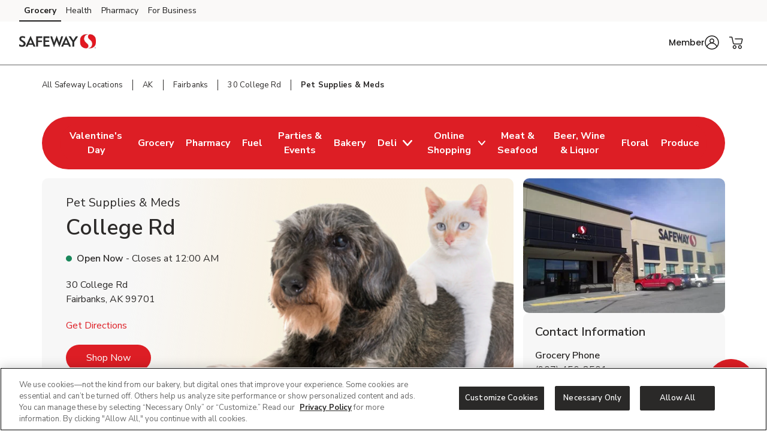

--- FILE ---
content_type: text/html; charset=utf-8
request_url: https://local.safeway.com/safeway/ak/fairbanks/30-college-rd/pet-supplies-pet-meds.html
body_size: 30696
content:
<!doctype html><html lang="en"><head><meta http-equiv="Content-Type" content="text/html; charset=utf-8"/><meta http-equiv="X-UA-Compatible" content="IE=edge"><link rel="dns-prefetch" href="//www.yext-pixel.com"><link rel="dns-prefetch" href="//a.cdnmktg.com"><link rel="dns-prefetch" href="//a.mktgcdn.com"><link rel="dns-prefetch" href="//dynl.mktgcdn.com"><link rel="dns-prefetch" href="//dynm.mktgcdn.com"><link rel="dns-prefetch" href="//www.google-analytics.com"><meta name="viewport" content="width=device-width, initial-scale=1, maximum-scale=5"><meta name="format-detection" content="telephone=no"><title>Fresh Dog Food Near Me in Fairbanks – Pet Supplies & Cat Food Delivery Near Me</title><meta name="description" content="Shop Fresh dog food near you in Fairbanks, AK for delivery or pick up. Find all your pet supplies from dog food, cat food, dog treats and other supplies at Safeway. Get your pet food delivery from Safeway."><meta name="keywords" content=""><meta property="og:title" content="Fresh Dog Food Near Me in Fairbanks – Pet Supplies & Cat Food Delivery Near Me"><meta property="og:description" content="Shop Fresh dog food near you in Fairbanks, AK for delivery or pick up. Find all your pet supplies from dog food, cat food, dog treats and other supplies at Safeway. Get your pet food delivery from Safeway."><meta property="og:image" content="https://dynl.mktgcdn.com/p/_zi7klkwtLC8JoL0sxUuTlYRqxbbw-Lm_savOdYfaAg/150x150.png"><meta property="og:type" content="website"><meta property="og:url" content="https://local.safeway.com/safeway/ak/fairbanks/30-college-rd/pet-supplies-pet-meds.html"><meta name="twitter:card" content="summary"><link rel="canonical" href="https://local.safeway.com/safeway/ak/fairbanks/30-college-rd/pet-supplies-pet-meds.html" /><link rel="shortcut icon" href="../../../../permanent-b0b701/assets/images/safeway-logo-svg.b500b333.svg"><script>window.Yext = (function(Yext){Yext["BaseUrl"] = "../../../../"; return Yext;})(window.Yext || {});</script><script>window.Yext = (function(Yext){Yext["locale"] = "en"; return Yext;})(window.Yext || {});</script><script>window.Yext = (function(Yext){Yext["isStaging"] = false; return Yext;})(window.Yext || {});</script><script id="monitoring-data" type="text/data">{"isStaging":false,"siteDomain":"local.safeway.com","siteId":911,"soyTemplateName":"locationEntity.intent_layout"}</script><link rel="preload" href="../../../../permanent-b0b701/assets/fonts/NunitoSans-Bold.08e53a51.ttf" as="font" crossorigin="anonymous"><link rel="preload" href="../../../../permanent-b0b701/assets/fonts/NunitoSans-Regular.4c8f4470.ttf" as="font" crossorigin="anonymous"><link rel="preload" href="../../../../permanent-b0b701/assets/fonts/NunitoSans-SemiBold.bd318b58.ttf" as="font" crossorigin="anonymous"><script type="text/javascript">window.Yext = (function(Yext){Yext.ajaxEndpoint = 'www'; return Yext;})(window.Yext || {});</script><link rel="preload" as="style" href="https://www.safeway.com/etc.clientlibs/wcax-core/clientlibs/clientlib-global-navigation/syndicate.min.css"><link rel="preload" as="style" href="https://www.safeway.com/etc.clientlibs/wcax-core/clientlibs/clientlib-unified-header/safeway.min.css"><meta name="geo.position" content="64.85162075394686;-147.7007466435589"><meta name="geo.placename" content="Fairbanks,Alaska"><link rel="dns-prefetch" href="//www.yext-pixel.com"><link rel="dns-prefetch" href="//a.cdnmktg.com"><link rel="dns-prefetch" href="//a.mktgcdn.com"><link rel="dns-prefetch" href="//dynl.mktgcdn.com"><link rel="dns-prefetch" href="//dynm.mktgcdn.com"><link rel="dns-prefetch" href="//www.google-analytics.com"><link rel="preload" as="style" href="../../../../permanent-b0b701/local.safeway.com/locationEntity/styles.742a8bac.css"><link rel="stylesheet" type="text/css" href="../../../../permanent-b0b701/local.safeway.com/locationEntity/styles.742a8bac.css"><script src="../../../../permanent-b0b701/local.safeway.com/locationEntity/en.6c9f4f87.js" async defer data-webpack-inline></script><script type="text/javascript">window.Yext = (function(Yext){Yext.Profile = {"address":{"city":"Fairbanks","countryCode":"US","extraDescription":null,"line1":"30 College Rd","line2":null,"line3":null,"postalCode":"99701","region":"AK","sublocality":null},"c_activeOnPages":true,"c_alcoholHeadings_Breadcrumbs":["Beer","Wine","Liquor"],"c_answer1":"Yes! Safeway carries a wide selection of pet food, treats, toys, and supplies for dogs, cats, and small animals. Shop trusted brands and exclusive products in-store or online.","c_answer2":"Safeway makes getting your pet food and supplies easy! You can order pet food, treats, and supplies online for home delivery or DriveUp \u0026 Go™ curbside pickup. It’s a convenient way to keep your furry friends happy without making an extra trip.","c_answer3":"Yes! Safeway offers pet prescriptions and over-the-counter pet medications through our in-store pharmacy. Bring your vet’s prescription and pick up flea treatments, antibiotics, heartworm meds, and more—right where you shop for groceries.","c_answer4":"Yes! Safeway offers a variety of fresh and refrigerated dog food options. These meals are made with real meat, vegetables, and no artificial preservatives—perfect for pet parents looking for a more natural, nutritious option. Available in-store and online for delivery or pickup.","c_associatedAlcoholStoreID":"3410-A","c_associatedBakeryStoreID":"3410-B","c_associatedCelebrationsID":"3410-C","c_associatedDeliStoreID":"3410-D","c_associatedEcommerceStoreID":"3410-E","c_associatedFloralStoreID":"3410-L","c_associatedFuelStationID":"3410-F","c_associatedMeatAndSeafoodStoreID":"3410-M","c_associatedPetRXStoreID":"3410-X","c_associatedPharmacyStoreID":"3410-P","c_associatedProduceStoreID":"3410-R","c_bakeryAndDeliOrderAhead":true,"c_bakeryOrderAhead":false,"c_bannerAbv":"swy","c_bannerURLName":"safeway","c_boarsHead":false,"c_boarsHeadDeli":false,"c_brandifyBannerName":"Safeway","c_cAndS":true,"c_cityURLSlug":"fairbanks","c_customCakes":true,"c_decoPacGoLiveDate":{"day":29,"month":8,"year":2024},"c_decoPacLink":"https://order.cakes.com/pbc/safeway-3410-bky-ak","c_decoPacLive":true,"c_defaultStoreID":"3132","c_deliOrderAhead":false,"c_departments":[{"clickthroughUrl":"https://www.safeway.com/shop/aisles/pet-care.html?sort=\u0026loc=3410\u0026icmpid=swy_yxt_dpt_petc_ih","description":"Pet Supplies and Meds","image":{"alternateText":"dog looking at fruit","height":516,"sourceUrl":"https://a.mktgcdn.com/p/6U3W9FSim4ftdOK1IWPCjBWCOEhnm-Wb-3gqEymQrS4/596x516.jpg","thumbnails":[{"height":516,"url":"//dynl.mktgcdn.com/p/6U3W9FSim4ftdOK1IWPCjBWCOEhnm-Wb-3gqEymQrS4/596x516.jpg","width":596},{"height":450,"url":"//dynl.mktgcdn.com/p/6U3W9FSim4ftdOK1IWPCjBWCOEhnm-Wb-3gqEymQrS4/520x450.jpg","width":520},{"height":170,"url":"//dynl.mktgcdn.com/p/6U3W9FSim4ftdOK1IWPCjBWCOEhnm-Wb-3gqEymQrS4/196x170.jpg","width":196}],"url":"//dynl.mktgcdn.com/p/6U3W9FSim4ftdOK1IWPCjBWCOEhnm-Wb-3gqEymQrS4/596x516.jpg","width":596}},{"clickthroughUrl":"https://www.safeway.com/shop/aisles/meat-seafood/fish-shellfish.html?sort=\u0026loc=3410\u0026icmpid=swy_yxt_dpt_frsc_ih","description":"Fresh Seafood","image":{"alternateText":"fresh cooked seafood on a plate","height":700,"sourceUrl":"https://a.mktgcdn.com/p/g6xYr0m0ZCWdpcSRaO8_LoUkq2fuMjkjqxI90BRkjCQ/700x700.jpg","thumbnails":[{"height":700,"url":"//dynl.mktgcdn.com/p/g6xYr0m0ZCWdpcSRaO8_LoUkq2fuMjkjqxI90BRkjCQ/700x700.jpg","width":700},{"height":619,"url":"//dynl.mktgcdn.com/p/g6xYr0m0ZCWdpcSRaO8_LoUkq2fuMjkjqxI90BRkjCQ/619x619.jpg","width":619},{"height":450,"url":"//dynl.mktgcdn.com/p/g6xYr0m0ZCWdpcSRaO8_LoUkq2fuMjkjqxI90BRkjCQ/450x450.jpg","width":450},{"height":196,"url":"//dynl.mktgcdn.com/p/g6xYr0m0ZCWdpcSRaO8_LoUkq2fuMjkjqxI90BRkjCQ/196x196.jpg","width":196}],"url":"//dynl.mktgcdn.com/p/g6xYr0m0ZCWdpcSRaO8_LoUkq2fuMjkjqxI90BRkjCQ/700x700.jpg","width":700}},{"clickthroughUrl":"https://www.safeway.com/shop/aisles/meat-seafood/beef.html?sort=\u0026loc=3410\u0026icmpid=swy_yxt_dpt_frmc_ih","description":"Fresh Meat","image":{"alternateText":"fresh cooked steak on a plate","height":196,"sourceUrl":"https://a.mktgcdn.com/p/qbsGwmKm9Au4TbT0nLZo4MM4N0g6ioVvsLRHLjzGQ2I/196x196.jpg","thumbnails":[{"height":196,"url":"//dynl.mktgcdn.com/p/qbsGwmKm9Au4TbT0nLZo4MM4N0g6ioVvsLRHLjzGQ2I/196x196.jpg","width":196}],"url":"//dynl.mktgcdn.com/p/qbsGwmKm9Au4TbT0nLZo4MM4N0g6ioVvsLRHLjzGQ2I/196x196.jpg","width":196}},{"clickthroughUrl":"https://www.safeway.com/shop/aisles/fruits-vegetables.html?sort=\u0026loc=3410\u0026icmpid=swy_yxt_dpt_frpc_ih","description":"Fresh Produce","image":{"alternateText":"fresh berries in a bowl on a table","height":700,"sourceUrl":"https://a.mktgcdn.com/p/AGOlvLQIAzTV-haO-Oh1RSs3o4sNGfQj3eKkC0PQp0o/700x700.jpg","thumbnails":[{"height":700,"url":"//dynl.mktgcdn.com/p/AGOlvLQIAzTV-haO-Oh1RSs3o4sNGfQj3eKkC0PQp0o/700x700.jpg","width":700},{"height":619,"url":"//dynl.mktgcdn.com/p/AGOlvLQIAzTV-haO-Oh1RSs3o4sNGfQj3eKkC0PQp0o/619x619.jpg","width":619},{"height":450,"url":"//dynl.mktgcdn.com/p/AGOlvLQIAzTV-haO-Oh1RSs3o4sNGfQj3eKkC0PQp0o/450x450.jpg","width":450},{"height":196,"url":"//dynl.mktgcdn.com/p/AGOlvLQIAzTV-haO-Oh1RSs3o4sNGfQj3eKkC0PQp0o/196x196.jpg","width":196}],"url":"//dynl.mktgcdn.com/p/AGOlvLQIAzTV-haO-Oh1RSs3o4sNGfQj3eKkC0PQp0o/700x700.jpg","width":700}},{"clickthroughUrl":"https://www.safeway.com/shop/aisles/wine-beer-spirits/spirits-mixers.html?sort=\u0026loc=3410\u0026icmpid=swy_yxt_dpt_liqc_ih","description":"Liquor","image":{"alternateText":"bottle of Crown royal and ketel one vodka","height":700,"sourceUrl":"https://a.mktgcdn.com/p/gEZxH3cOoHxovMu44XzTlrzssckUhI4edd97sBYFPhY/700x700.jpg","thumbnails":[{"height":700,"url":"//dynl.mktgcdn.com/p/gEZxH3cOoHxovMu44XzTlrzssckUhI4edd97sBYFPhY/700x700.jpg","width":700},{"height":619,"url":"//dynl.mktgcdn.com/p/gEZxH3cOoHxovMu44XzTlrzssckUhI4edd97sBYFPhY/619x619.jpg","width":619},{"height":450,"url":"//dynl.mktgcdn.com/p/gEZxH3cOoHxovMu44XzTlrzssckUhI4edd97sBYFPhY/450x450.jpg","width":450},{"height":196,"url":"//dynl.mktgcdn.com/p/gEZxH3cOoHxovMu44XzTlrzssckUhI4edd97sBYFPhY/196x196.jpg","width":196}],"url":"//dynl.mktgcdn.com/p/gEZxH3cOoHxovMu44XzTlrzssckUhI4edd97sBYFPhY/700x700.jpg","width":700}},{"clickthroughUrl":"https://www.safeway.com/shop/aisles/wine-beer-spirits.html?sort=\u0026loc=3410\u0026icmpid=swy_yxt_dpt_winc_ih","description":"Beer/Wine","image":{"alternateText":"beer on a table","height":700,"sourceUrl":"https://a.mktgcdn.com/p/lJ33SreXPXxNfM9glvuPSZEpBuC1VFpwUh978K169zE/700x700.jpg","thumbnails":[{"height":700,"url":"//dynl.mktgcdn.com/p/lJ33SreXPXxNfM9glvuPSZEpBuC1VFpwUh978K169zE/700x700.jpg","width":700},{"height":619,"url":"//dynl.mktgcdn.com/p/lJ33SreXPXxNfM9glvuPSZEpBuC1VFpwUh978K169zE/619x619.jpg","width":619},{"height":450,"url":"//dynl.mktgcdn.com/p/lJ33SreXPXxNfM9glvuPSZEpBuC1VFpwUh978K169zE/450x450.jpg","width":450},{"height":196,"url":"//dynl.mktgcdn.com/p/lJ33SreXPXxNfM9glvuPSZEpBuC1VFpwUh978K169zE/196x196.jpg","width":196}],"url":"//dynl.mktgcdn.com/p/lJ33SreXPXxNfM9glvuPSZEpBuC1VFpwUh978K169zE/700x700.jpg","width":700}},{"clickthroughUrl":"https://www.safeway.com/shop/aisles/flowers-cards-occasion.html?sort=\u0026loc=3410\u0026icmpid=swy_yxt_dpt_floc_ih","description":"Floral","image":{"alternateText":"bouquet of fresh flowers","height":700,"sourceUrl":"https://a.mktgcdn.com/p/84RlzWnAiU_3c4edaMgv3LjdJ14WoDYbhtdwIszQPoo/700x700.jpg","thumbnails":[{"height":700,"url":"//dynl.mktgcdn.com/p/84RlzWnAiU_3c4edaMgv3LjdJ14WoDYbhtdwIszQPoo/700x700.jpg","width":700},{"height":619,"url":"//dynl.mktgcdn.com/p/84RlzWnAiU_3c4edaMgv3LjdJ14WoDYbhtdwIszQPoo/619x619.jpg","width":619},{"height":450,"url":"//dynl.mktgcdn.com/p/84RlzWnAiU_3c4edaMgv3LjdJ14WoDYbhtdwIszQPoo/450x450.jpg","width":450},{"height":196,"url":"//dynl.mktgcdn.com/p/84RlzWnAiU_3c4edaMgv3LjdJ14WoDYbhtdwIszQPoo/196x196.jpg","width":196}],"url":"//dynl.mktgcdn.com/p/84RlzWnAiU_3c4edaMgv3LjdJ14WoDYbhtdwIszQPoo/700x700.jpg","width":700}},{"clickthroughUrl":"https://www.safeway.com/shop/aisles/bread-bakery.html?sort=\u0026loc=3410\u0026icmpid=swy_yxt_dpt_bakc_ih","description":"Bakery","image":{"alternateText":"fresh bread on a table","height":700,"sourceUrl":"https://a.mktgcdn.com/p/uTPod2mWhL2_iSyt6ZHSaIK3oJi2-JcGNwrDbCwu064/700x700.jpg","thumbnails":[{"height":700,"url":"//dynl.mktgcdn.com/p/uTPod2mWhL2_iSyt6ZHSaIK3oJi2-JcGNwrDbCwu064/700x700.jpg","width":700},{"height":619,"url":"//dynl.mktgcdn.com/p/uTPod2mWhL2_iSyt6ZHSaIK3oJi2-JcGNwrDbCwu064/619x619.jpg","width":619},{"height":450,"url":"//dynl.mktgcdn.com/p/uTPod2mWhL2_iSyt6ZHSaIK3oJi2-JcGNwrDbCwu064/450x450.jpg","width":450},{"height":196,"url":"//dynl.mktgcdn.com/p/uTPod2mWhL2_iSyt6ZHSaIK3oJi2-JcGNwrDbCwu064/196x196.jpg","width":196}],"url":"//dynl.mktgcdn.com/p/uTPod2mWhL2_iSyt6ZHSaIK3oJi2-JcGNwrDbCwu064/700x700.jpg","width":700}},{"clickthroughUrl":"https://www.safeway.com/shop/aisles/deli.html?sort=\u0026loc=3410\u0026icmpid=swy_yxt_dpt_delc_ih","description":"Service Deli","image":{"alternateText":"sandwiches fruits meats and cheeses on a table","height":700,"sourceUrl":"https://a.mktgcdn.com/p/A3-QlCb1Sue7YiNl0K3dWlow7u2dkptlIWFXNL0ks4k/700x700.jpg","thumbnails":[{"height":700,"url":"//dynl.mktgcdn.com/p/A3-QlCb1Sue7YiNl0K3dWlow7u2dkptlIWFXNL0ks4k/700x700.jpg","width":700},{"height":619,"url":"//dynl.mktgcdn.com/p/A3-QlCb1Sue7YiNl0K3dWlow7u2dkptlIWFXNL0ks4k/619x619.jpg","width":619},{"height":450,"url":"//dynl.mktgcdn.com/p/A3-QlCb1Sue7YiNl0K3dWlow7u2dkptlIWFXNL0ks4k/450x450.jpg","width":450},{"height":196,"url":"//dynl.mktgcdn.com/p/A3-QlCb1Sue7YiNl0K3dWlow7u2dkptlIWFXNL0ks4k/196x196.jpg","width":196}],"url":"//dynl.mktgcdn.com/p/A3-QlCb1Sue7YiNl0K3dWlow7u2dkptlIWFXNL0ks4k/700x700.jpg","width":700}},{"clickthroughUrl":"https://www.safeway.com/pharmacy.html?sort=\u0026loc=3410\u0026icmpid=swy_yxt_dpt_pharmc_ih","description":"Pharmacy","image":{"alternateText":"pharmacist filling prescriptions","height":200,"sourceUrl":"https://a.mktgcdn.com/p/FIhdzYwx9lfjWpNN6XvKLch_8whM6TrJr_EXVSTmlec/308x200.png","thumbnails":[{"height":200,"url":"//dynl.mktgcdn.com/p/FIhdzYwx9lfjWpNN6XvKLch_8whM6TrJr_EXVSTmlec/308x200.png","width":308},{"height":127,"url":"//dynl.mktgcdn.com/p/FIhdzYwx9lfjWpNN6XvKLch_8whM6TrJr_EXVSTmlec/196x127.png","width":196}],"url":"//dynl.mktgcdn.com/p/FIhdzYwx9lfjWpNN6XvKLch_8whM6TrJr_EXVSTmlec/308x200.png","width":308}},{"clickthroughUrl":"https://local.fuel.safeway.com/safeway/ak/fairbanks/500-old-steese-hwy.html","description":"Fuel Station","image":{"alternateText":"fuel station store front image","height":3840,"sourceUrl":"https://a.mktgcdn.com/p/sTHk39y3p_boJ3IneRJ-EufiHYcHmjkLRGuyzeYAE9g/5760x3840.jpg","thumbnails":[{"height":3840,"url":"//dynl.mktgcdn.com/p/sTHk39y3p_boJ3IneRJ-EufiHYcHmjkLRGuyzeYAE9g/5760x3840.jpg","width":5760},{"height":1267,"url":"//dynl.mktgcdn.com/p/sTHk39y3p_boJ3IneRJ-EufiHYcHmjkLRGuyzeYAE9g/1900x1267.jpg","width":1900},{"height":413,"url":"//dynl.mktgcdn.com/p/sTHk39y3p_boJ3IneRJ-EufiHYcHmjkLRGuyzeYAE9g/619x413.jpg","width":619},{"height":400,"url":"//dynl.mktgcdn.com/p/sTHk39y3p_boJ3IneRJ-EufiHYcHmjkLRGuyzeYAE9g/600x400.jpg","width":600},{"height":131,"url":"//dynl.mktgcdn.com/p/sTHk39y3p_boJ3IneRJ-EufiHYcHmjkLRGuyzeYAE9g/196x131.jpg","width":196}],"url":"//dynl.mktgcdn.com/p/sTHk39y3p_boJ3IneRJ-EufiHYcHmjkLRGuyzeYAE9g/5760x3840.jpg","width":5760}}],"c_division":"Seattle","c_driveUpAndGo":true,"c_fAQCount":"3","c_fAQSection":[{"answer":"Yes! Safeway carries a wide selection of pet food, treats, toys, and supplies for dogs, cats, and small animals. Shop trusted brands and exclusive products in-store or online.","question":"Does Safeway sell pet food and supplies near me?"},{"answer":"Safeway makes getting your pet food and supplies easy! You can order pet food, treats, and supplies online for home delivery or DriveUp \u0026 Go™ curbside pickup. It’s a convenient way to keep your furry friends happy without making an extra trip.","question":"Does Safeway offer pet products for delivery or pickup?"}],"c_featuredServices_PetPages":"Featured Services","c_fuelPageURL":"https://local.fuel.safeway.com/safeway/ak/fairbanks/500-old-steese-hwy.html","c_fuelStationPagesURL":"https://local.fuel.safeway.com/safeway/ak/fairbanks/500-old-steese-hwy.html","c_googleCIDURL":"https://maps.google.com/maps?cid=1316790043954109580","c_groceryBrand":"Safeway","c_groceryDelivery":true,"c_groceryDeliveryGoLiveDate":{"day":25,"month":3,"year":2021},"c_groceryURLSlug":"30-college-rd","c_hasAlcohol":true,"c_hasBakery":true,"c_hasCelebrations":true,"c_hasDeli":true,"c_hasDeliSubIntent":["Chicken"],"c_hasEcommerce":true,"c_hasEcommerceSubIntent":["Limited Time"],"c_hasFloral":true,"c_hasHoliday":true,"c_hasMeatAndSeafood":true,"c_hasOwnedFuelStation":true,"c_hasPetRX":true,"c_hasPharmacy":true,"c_hasProduce":true,"c_heroCTA2":{"decoPacEnabled":null,"noFollow":true,"oAEnabled":null,"text":"Shop Now","url":"https://www.safeway.com/shop/aisles/pet-care.html?icmpid=swy_yxt_r12_ptec_ih"},"c_heroCampaign":"r12","c_heroImage":{"image":{"alternateText":"dog and cat","height":341,"sourceUrl":"https://a.mktgcdn.com/p/cmjYKd1XoEtg6wALBA09CbGMrD5bPnOA4WmyoEe-XTM/1364x341.jpg","thumbnails":[{"height":341,"url":"//dynl.mktgcdn.com/p/cmjYKd1XoEtg6wALBA09CbGMrD5bPnOA4WmyoEe-XTM/1364x341.jpg","width":1364},{"height":155,"url":"//dynl.mktgcdn.com/p/cmjYKd1XoEtg6wALBA09CbGMrD5bPnOA4WmyoEe-XTM/619x155.jpg","width":619},{"height":150,"url":"//dynl.mktgcdn.com/p/cmjYKd1XoEtg6wALBA09CbGMrD5bPnOA4WmyoEe-XTM/600x150.jpg","width":600},{"height":49,"url":"//dynl.mktgcdn.com/p/cmjYKd1XoEtg6wALBA09CbGMrD5bPnOA4WmyoEe-XTM/196x49.jpg","width":196}],"url":"//dynl.mktgcdn.com/p/cmjYKd1XoEtg6wALBA09CbGMrD5bPnOA4WmyoEe-XTM/1364x341.jpg","width":1364}},"c_isSubIntent":false,"c_linkedEntityList":["5604583","38973991","38975966","1066808048","38980055","1081468038","9073601","5673651","23070157","1016494980","26095474","26517392","64669539","2010373888"],"c_linkedMarketingModule":["92675197","64497605","43093552"],"c_linkedServicesEntities":["41060066","41060071","41060069","41060068","41060060","41060062","41060152","41060058","41060082","41060084","41060085","1028716540"],"c_marketplaceEnabled":false,"c_merchandiseNavigationBarHeading_PetRX":"Shopping","c_metaInformation":{"description":"Shop Fresh dog food near you in Fairbanks, AK for delivery or pick up. Find all your pet supplies from dog food, cat food, dog treats and other supplies at Safeway. Get your pet food delivery from Safeway.","keywords":null,"title":"Fresh Dog Food Near Me in Fairbanks – Pet Supplies \u0026 Cat Food Delivery Near Me"},"c_newBreadcrumbs":"Pet Supplies \u0026 Meds","c_newCarousel2":{"carousel":[{"analyticsName":"ECFrozenDogFood","cTALabel":"Buy Now","cTALink":"https://www.safeway.com/shop/product-details.960199324.html?storeId=3410\u0026preference=INSTORE\u0026icmpid=swy_yxt_r12_ffdfc_ih","description":null,"image":{"image":{"alternateText":"FreshPet Select Roasted Meals Dog Food","height":2400,"sourceUrl":"https://a.mktgcdn.com/p/UOsDscy52v82IHhxL2hY97lcB5I-kX0P19iqaAqyv3E/2342x2400.jpg","thumbnails":[{"height":2400,"url":"//dynl.mktgcdn.com/p/UOsDscy52v82IHhxL2hY97lcB5I-kX0P19iqaAqyv3E/2342x2400.jpg","width":2342},{"height":1900,"url":"//dynl.mktgcdn.com/p/UOsDscy52v82IHhxL2hY97lcB5I-kX0P19iqaAqyv3E/1854x1900.jpg","width":1854},{"height":634,"url":"//dynl.mktgcdn.com/p/UOsDscy52v82IHhxL2hY97lcB5I-kX0P19iqaAqyv3E/619x634.jpg","width":619},{"height":450,"url":"//dynl.mktgcdn.com/p/UOsDscy52v82IHhxL2hY97lcB5I-kX0P19iqaAqyv3E/439x450.jpg","width":439},{"height":201,"url":"//dynl.mktgcdn.com/p/UOsDscy52v82IHhxL2hY97lcB5I-kX0P19iqaAqyv3E/196x201.jpg","width":196}],"url":"//dynl.mktgcdn.com/p/UOsDscy52v82IHhxL2hY97lcB5I-kX0P19iqaAqyv3E/2342x2400.jpg","width":2342}},"price":null,"title":"FreshPet Select Roasted Meals Dog Food"},{"analyticsName":"ECFrozenDogFood","cTALabel":"Buy Now","cTALink":"https://www.safeway.com/shop/product-details.132010123.html?storeId=3410\u0026preference=INSTORE\u0026icmpid=swy_yxt_r12_ffdfc_ih","description":null,"image":{"image":{"alternateText":"FreshPet Vegetable \u0026 Rice Adult Dog Food","height":2400,"sourceUrl":"https://a.mktgcdn.com/p/sBLAa3_eBJddTWxdpBWJA3PkXbYfNBe_1byT36InHiY/2400x2400.jpg","thumbnails":[{"height":2400,"url":"//dynl.mktgcdn.com/p/sBLAa3_eBJddTWxdpBWJA3PkXbYfNBe_1byT36InHiY/2400x2400.jpg","width":2400},{"height":1900,"url":"//dynl.mktgcdn.com/p/sBLAa3_eBJddTWxdpBWJA3PkXbYfNBe_1byT36InHiY/1900x1900.jpg","width":1900},{"height":619,"url":"//dynl.mktgcdn.com/p/sBLAa3_eBJddTWxdpBWJA3PkXbYfNBe_1byT36InHiY/619x619.jpg","width":619},{"height":450,"url":"//dynl.mktgcdn.com/p/sBLAa3_eBJddTWxdpBWJA3PkXbYfNBe_1byT36InHiY/450x450.jpg","width":450},{"height":196,"url":"//dynl.mktgcdn.com/p/sBLAa3_eBJddTWxdpBWJA3PkXbYfNBe_1byT36InHiY/196x196.jpg","width":196}],"url":"//dynl.mktgcdn.com/p/sBLAa3_eBJddTWxdpBWJA3PkXbYfNBe_1byT36InHiY/2400x2400.jpg","width":2400}},"price":null,"title":"FreshPet Vegetable \u0026 Rice Adult Dog Food"},{"analyticsName":"ECFrozenDogFood","cTALabel":"Buy Now","cTALink":"https://www.safeway.com/shop/product-details.960265583.html?storeId=3410\u0026preference=INSTORE\u0026icmpid=swy_yxt_r12_ffdfc_ih","description":null,"image":{"image":{"alternateText":"FreshPet Fresh From The Kitchen Dog Food","height":2400,"sourceUrl":"https://a.mktgcdn.com/p/PLJSWX69kRruvWduRmSLJXxRyiERwrS7PGkKlTI6rTE/2400x2400.jpg","thumbnails":[{"height":2400,"url":"//dynl.mktgcdn.com/p/PLJSWX69kRruvWduRmSLJXxRyiERwrS7PGkKlTI6rTE/2400x2400.jpg","width":2400},{"height":1900,"url":"//dynl.mktgcdn.com/p/PLJSWX69kRruvWduRmSLJXxRyiERwrS7PGkKlTI6rTE/1900x1900.jpg","width":1900},{"height":619,"url":"//dynl.mktgcdn.com/p/PLJSWX69kRruvWduRmSLJXxRyiERwrS7PGkKlTI6rTE/619x619.jpg","width":619},{"height":450,"url":"//dynl.mktgcdn.com/p/PLJSWX69kRruvWduRmSLJXxRyiERwrS7PGkKlTI6rTE/450x450.jpg","width":450},{"height":196,"url":"//dynl.mktgcdn.com/p/PLJSWX69kRruvWduRmSLJXxRyiERwrS7PGkKlTI6rTE/196x196.jpg","width":196}],"url":"//dynl.mktgcdn.com/p/PLJSWX69kRruvWduRmSLJXxRyiERwrS7PGkKlTI6rTE/2400x2400.jpg","width":2400}},"price":null,"title":"FreshPet Fresh From The Kitchen Dog Food"},{"analyticsName":"ECFrozenDogFood","cTALabel":"Buy Now","cTALink":"https://www.safeway.com/shop/product-details.960042364.html?storeId=3410\u0026preference=INSTORE\u0026icmpid=swy_yxt_r12_ffdfc_ih","description":null,"image":{"image":{"alternateText":"FreshPet Select Beef Vegetable \u0026 Rice Adult Dog Food","height":2400,"sourceUrl":"https://a.mktgcdn.com/p/S9js7BYRFZOupPu_JjkURAZ1lnPu6q435AfJ231F01c/2400x2400.jpg","thumbnails":[{"height":2400,"url":"//dynl.mktgcdn.com/p/S9js7BYRFZOupPu_JjkURAZ1lnPu6q435AfJ231F01c/2400x2400.jpg","width":2400},{"height":1900,"url":"//dynl.mktgcdn.com/p/S9js7BYRFZOupPu_JjkURAZ1lnPu6q435AfJ231F01c/1900x1900.jpg","width":1900},{"height":619,"url":"//dynl.mktgcdn.com/p/S9js7BYRFZOupPu_JjkURAZ1lnPu6q435AfJ231F01c/619x619.jpg","width":619},{"height":450,"url":"//dynl.mktgcdn.com/p/S9js7BYRFZOupPu_JjkURAZ1lnPu6q435AfJ231F01c/450x450.jpg","width":450},{"height":196,"url":"//dynl.mktgcdn.com/p/S9js7BYRFZOupPu_JjkURAZ1lnPu6q435AfJ231F01c/196x196.jpg","width":196}],"url":"//dynl.mktgcdn.com/p/S9js7BYRFZOupPu_JjkURAZ1lnPu6q435AfJ231F01c/2400x2400.jpg","width":2400}},"price":null,"title":"FreshPet Select Beef Vegetable \u0026 Rice Adult Dog Food"},{"analyticsName":"ECFrozenDogFood","cTALabel":"Buy Now","cTALink":"https://www.safeway.com/shop/product-details.132010043.html?storeId=3410\u0026preference=INSTORE\u0026icmpid=swy_yxt_r12_ffdfc_ih","description":null,"image":{"image":{"alternateText":"FreshPet Select Homestyle Chicken Vegetable \u0026 Rice Dog Food","height":2400,"sourceUrl":"https://a.mktgcdn.com/p/Xv-6EIuqxpDGnAZmAtZJeypXRZUsEY-SjDVbp65Sdig/2400x2400.jpg","thumbnails":[{"height":2400,"url":"//dynl.mktgcdn.com/p/Xv-6EIuqxpDGnAZmAtZJeypXRZUsEY-SjDVbp65Sdig/2400x2400.jpg","width":2400},{"height":1900,"url":"//dynl.mktgcdn.com/p/Xv-6EIuqxpDGnAZmAtZJeypXRZUsEY-SjDVbp65Sdig/1900x1900.jpg","width":1900},{"height":619,"url":"//dynl.mktgcdn.com/p/Xv-6EIuqxpDGnAZmAtZJeypXRZUsEY-SjDVbp65Sdig/619x619.jpg","width":619},{"height":450,"url":"//dynl.mktgcdn.com/p/Xv-6EIuqxpDGnAZmAtZJeypXRZUsEY-SjDVbp65Sdig/450x450.jpg","width":450},{"height":196,"url":"//dynl.mktgcdn.com/p/Xv-6EIuqxpDGnAZmAtZJeypXRZUsEY-SjDVbp65Sdig/196x196.jpg","width":196}],"url":"//dynl.mktgcdn.com/p/Xv-6EIuqxpDGnAZmAtZJeypXRZUsEY-SjDVbp65Sdig/2400x2400.jpg","width":2400}},"price":null,"title":"FreshPet Select Homestyle Chicken Vegetable \u0026 Rice Dog Food"},{"analyticsName":"ECFrozenDogFood","cTALabel":"Buy Now","cTALink":"https://www.safeway.com/shop/product-details.960142381.html?storeId=3410\u0026preference=INSTORE\u0026icmpid=swy_yxt_r12_ffdfc_ih","description":null,"image":{"image":{"alternateText":"FreshPet Chicken \u0026 Vegetable Dog Food","height":2400,"sourceUrl":"https://a.mktgcdn.com/p/B_7XY1pHUVyXIJLe_Tn0ODlWafF-9IPgUP96_XLY8yA/2400x2400.jpg","thumbnails":[{"height":2400,"url":"//dynl.mktgcdn.com/p/B_7XY1pHUVyXIJLe_Tn0ODlWafF-9IPgUP96_XLY8yA/2400x2400.jpg","width":2400},{"height":1900,"url":"//dynl.mktgcdn.com/p/B_7XY1pHUVyXIJLe_Tn0ODlWafF-9IPgUP96_XLY8yA/1900x1900.jpg","width":1900},{"height":619,"url":"//dynl.mktgcdn.com/p/B_7XY1pHUVyXIJLe_Tn0ODlWafF-9IPgUP96_XLY8yA/619x619.jpg","width":619},{"height":450,"url":"//dynl.mktgcdn.com/p/B_7XY1pHUVyXIJLe_Tn0ODlWafF-9IPgUP96_XLY8yA/450x450.jpg","width":450},{"height":196,"url":"//dynl.mktgcdn.com/p/B_7XY1pHUVyXIJLe_Tn0ODlWafF-9IPgUP96_XLY8yA/196x196.jpg","width":196}],"url":"//dynl.mktgcdn.com/p/B_7XY1pHUVyXIJLe_Tn0ODlWafF-9IPgUP96_XLY8yA/2400x2400.jpg","width":2400}},"price":null,"title":"FreshPet Chicken \u0026 Vegetable Dog Food"},{"analyticsName":"ECFrozenDogFood","cTALabel":"Buy Now","cTALink":"https://www.safeway.com/shop/product-details.960062006.html?storeId=3410\u0026preference=INSTORE\u0026icmpid=swy_yxt_r12_ffdfc_ih","description":null,"image":{"image":{"alternateText":"FreshPet Multi Protein Complete Meal Dog Food","height":2400,"sourceUrl":"https://a.mktgcdn.com/p/i9aY7uMvMWyFds0mmkaCEboRcq--NDKHatS4JYWAgfw/2400x2400.jpg","thumbnails":[{"height":2400,"url":"//dynl.mktgcdn.com/p/i9aY7uMvMWyFds0mmkaCEboRcq--NDKHatS4JYWAgfw/2400x2400.jpg","width":2400},{"height":1900,"url":"//dynl.mktgcdn.com/p/i9aY7uMvMWyFds0mmkaCEboRcq--NDKHatS4JYWAgfw/1900x1900.jpg","width":1900},{"height":619,"url":"//dynl.mktgcdn.com/p/i9aY7uMvMWyFds0mmkaCEboRcq--NDKHatS4JYWAgfw/619x619.jpg","width":619},{"height":450,"url":"//dynl.mktgcdn.com/p/i9aY7uMvMWyFds0mmkaCEboRcq--NDKHatS4JYWAgfw/450x450.jpg","width":450},{"height":196,"url":"//dynl.mktgcdn.com/p/i9aY7uMvMWyFds0mmkaCEboRcq--NDKHatS4JYWAgfw/196x196.jpg","width":196}],"url":"//dynl.mktgcdn.com/p/i9aY7uMvMWyFds0mmkaCEboRcq--NDKHatS4JYWAgfw/2400x2400.jpg","width":2400}},"price":null,"title":"FreshPet Multi Protein Complete Meal Dog Food"},{"analyticsName":"ECFrozenDogFood","cTALabel":"Buy Now","cTALink":"https://www.safeway.com/shop/product-details.960322693.html?storeId=3410\u0026preference=INSTORE\u0026icmpid=swy_yxt_r12_ffdfc_ih","description":null,"image":{"image":{"alternateText":"FreshPet Select Roasted Meal for Small Dogs","height":2400,"sourceUrl":"https://a.mktgcdn.com/p/OnfC7JWyzO1ZfNw-DaZ3ZRY_LN0LrCxdpvDLW2LZEgo/2400x2400.jpg","thumbnails":[{"height":2400,"url":"//dynl.mktgcdn.com/p/OnfC7JWyzO1ZfNw-DaZ3ZRY_LN0LrCxdpvDLW2LZEgo/2400x2400.jpg","width":2400},{"height":1900,"url":"//dynl.mktgcdn.com/p/OnfC7JWyzO1ZfNw-DaZ3ZRY_LN0LrCxdpvDLW2LZEgo/1900x1900.jpg","width":1900},{"height":619,"url":"//dynl.mktgcdn.com/p/OnfC7JWyzO1ZfNw-DaZ3ZRY_LN0LrCxdpvDLW2LZEgo/619x619.jpg","width":619},{"height":450,"url":"//dynl.mktgcdn.com/p/OnfC7JWyzO1ZfNw-DaZ3ZRY_LN0LrCxdpvDLW2LZEgo/450x450.jpg","width":450},{"height":196,"url":"//dynl.mktgcdn.com/p/OnfC7JWyzO1ZfNw-DaZ3ZRY_LN0LrCxdpvDLW2LZEgo/196x196.jpg","width":196}],"url":"//dynl.mktgcdn.com/p/OnfC7JWyzO1ZfNw-DaZ3ZRY_LN0LrCxdpvDLW2LZEgo/2400x2400.jpg","width":2400}},"price":null,"title":"FreshPet Select Roasted Meal for Small Dogs"}]},"c_newCarousel3":{"carousel":[{"analyticsName":"ec-evergreen-pet","cTALabel":"Shop Now","cTALink":"https://www.safeway.com/shop/product-details.970300189.html?storeId=3410\u0026preference=INSTORE\u0026icmpid=swy_yxt_r12_petcc_ih","description":null,"image":{"image":{"alternateText":"Blue Buffalo Life Protection Formula Adult Dry Dog","height":2400,"sourceUrl":"https://a.mktgcdn.com/p/MUwM8UTLSZzQuqiaJoHIDnu-JWFgJU39YGIwC3iMCPk/2400x2400.jpg","thumbnails":[{"height":2400,"url":"//dynl.mktgcdn.com/p/MUwM8UTLSZzQuqiaJoHIDnu-JWFgJU39YGIwC3iMCPk/2400x2400.jpg","width":2400},{"height":1900,"url":"//dynl.mktgcdn.com/p/MUwM8UTLSZzQuqiaJoHIDnu-JWFgJU39YGIwC3iMCPk/1900x1900.jpg","width":1900},{"height":619,"url":"//dynl.mktgcdn.com/p/MUwM8UTLSZzQuqiaJoHIDnu-JWFgJU39YGIwC3iMCPk/619x619.jpg","width":619},{"height":450,"url":"//dynl.mktgcdn.com/p/MUwM8UTLSZzQuqiaJoHIDnu-JWFgJU39YGIwC3iMCPk/450x450.jpg","width":450},{"height":196,"url":"//dynl.mktgcdn.com/p/MUwM8UTLSZzQuqiaJoHIDnu-JWFgJU39YGIwC3iMCPk/196x196.jpg","width":196}],"url":"//dynl.mktgcdn.com/p/MUwM8UTLSZzQuqiaJoHIDnu-JWFgJU39YGIwC3iMCPk/2400x2400.jpg","width":2400}},"price":null,"title":"Blue Buffalo Life Protection Formula Adult Dry Dog"},{"analyticsName":"ec-evergreen-pet","cTALabel":"Shop Now","cTALink":"https://www.safeway.com/shop/product-details.960392063.html?storeId=3410\u0026preference=INSTORE\u0026icmpid=swy_yxt_r12_petcc_ih","description":null,"image":{"image":{"alternateText":"Supreme Source Grain Free Turkey Meal \u0026 Sweet Potato Dog Food","height":2400,"sourceUrl":"https://a.mktgcdn.com/p/kfPR-iMJWyNW3WXQ5yMcsgF__3YvlEodkO9B-f6dXlQ/2400x2400.jpg","thumbnails":[{"height":2400,"url":"//dynl.mktgcdn.com/p/kfPR-iMJWyNW3WXQ5yMcsgF__3YvlEodkO9B-f6dXlQ/2400x2400.jpg","width":2400},{"height":1900,"url":"//dynl.mktgcdn.com/p/kfPR-iMJWyNW3WXQ5yMcsgF__3YvlEodkO9B-f6dXlQ/1900x1900.jpg","width":1900},{"height":619,"url":"//dynl.mktgcdn.com/p/kfPR-iMJWyNW3WXQ5yMcsgF__3YvlEodkO9B-f6dXlQ/619x619.jpg","width":619},{"height":450,"url":"//dynl.mktgcdn.com/p/kfPR-iMJWyNW3WXQ5yMcsgF__3YvlEodkO9B-f6dXlQ/450x450.jpg","width":450},{"height":196,"url":"//dynl.mktgcdn.com/p/kfPR-iMJWyNW3WXQ5yMcsgF__3YvlEodkO9B-f6dXlQ/196x196.jpg","width":196}],"url":"//dynl.mktgcdn.com/p/kfPR-iMJWyNW3WXQ5yMcsgF__3YvlEodkO9B-f6dXlQ/2400x2400.jpg","width":2400}},"price":null,"title":"Supreme Source Grain Free Turkey Meal \u0026 Sweet Potato Dog Food"},{"analyticsName":"ec-evergreen-pet","cTALabel":"Shop Now","cTALink":"https://www.safeway.com/shop/product-details.970463749.html?storeId=3410\u0026preference=INSTORE\u0026icmpid=swy_yxt_r12_petcc_ih","description":null,"image":{"image":{"alternateText":"Purina Chow Beef Pet Dry Dog Food","height":2400,"sourceUrl":"https://a.mktgcdn.com/p/-ngciZ39lbJ2PavXgr_S37V4dCaMYlMidW8hvE1Ah-4/2400x2400.jpg","thumbnails":[{"height":2400,"url":"//dynl.mktgcdn.com/p/-ngciZ39lbJ2PavXgr_S37V4dCaMYlMidW8hvE1Ah-4/2400x2400.jpg","width":2400},{"height":1900,"url":"//dynl.mktgcdn.com/p/-ngciZ39lbJ2PavXgr_S37V4dCaMYlMidW8hvE1Ah-4/1900x1900.jpg","width":1900},{"height":619,"url":"//dynl.mktgcdn.com/p/-ngciZ39lbJ2PavXgr_S37V4dCaMYlMidW8hvE1Ah-4/619x619.jpg","width":619},{"height":450,"url":"//dynl.mktgcdn.com/p/-ngciZ39lbJ2PavXgr_S37V4dCaMYlMidW8hvE1Ah-4/450x450.jpg","width":450},{"height":196,"url":"//dynl.mktgcdn.com/p/-ngciZ39lbJ2PavXgr_S37V4dCaMYlMidW8hvE1Ah-4/196x196.jpg","width":196}],"url":"//dynl.mktgcdn.com/p/-ngciZ39lbJ2PavXgr_S37V4dCaMYlMidW8hvE1Ah-4/2400x2400.jpg","width":2400}},"price":null,"title":"Purina Chow Beef Pet Dry Dog Food"},{"analyticsName":"ec-evergreen-pet","cTALabel":"Shop Now","cTALink":"https://www.safeway.com/shop/product-details.960143724.html?storeId=3410\u0026preference=INSTORE\u0026icmpid=swy_yxt_r12_petcc_ih","description":null,"image":{"image":{"alternateText":"Supreme Source Adult Dry Dog Food Grain Free","height":2400,"sourceUrl":"https://a.mktgcdn.com/p/mEnNjzxeZPKc6xEtt51LhCIEwXZfJsjr3UUK7HB13V0/2400x2400.jpg","thumbnails":[{"height":2400,"url":"//dynl.mktgcdn.com/p/mEnNjzxeZPKc6xEtt51LhCIEwXZfJsjr3UUK7HB13V0/2400x2400.jpg","width":2400},{"height":1900,"url":"//dynl.mktgcdn.com/p/mEnNjzxeZPKc6xEtt51LhCIEwXZfJsjr3UUK7HB13V0/1900x1900.jpg","width":1900},{"height":619,"url":"//dynl.mktgcdn.com/p/mEnNjzxeZPKc6xEtt51LhCIEwXZfJsjr3UUK7HB13V0/619x619.jpg","width":619},{"height":450,"url":"//dynl.mktgcdn.com/p/mEnNjzxeZPKc6xEtt51LhCIEwXZfJsjr3UUK7HB13V0/450x450.jpg","width":450},{"height":196,"url":"//dynl.mktgcdn.com/p/mEnNjzxeZPKc6xEtt51LhCIEwXZfJsjr3UUK7HB13V0/196x196.jpg","width":196}],"url":"//dynl.mktgcdn.com/p/mEnNjzxeZPKc6xEtt51LhCIEwXZfJsjr3UUK7HB13V0/2400x2400.jpg","width":2400}},"price":null,"title":"Supreme Source Adult Dry Dog Food Grain Free"},{"analyticsName":"ec-evergreen-pet","cTALabel":"Shop Now","cTALink":"https://www.safeway.com/shop/product-details.960524148.html?storeId=3410\u0026preference=INSTORE\u0026icmpid=swy_yxt_r12_petcc_ih","description":null,"image":{"image":{"alternateText":"Purina Beneful Incredibites Beef Dry Dog Food","height":2400,"sourceUrl":"https://a.mktgcdn.com/p/Dm9AQOoBLdyIr3vuNShzSi-0il_JZaYtU-I7meTt8H8/2400x2400.jpg","thumbnails":[{"height":2400,"url":"//dynl.mktgcdn.com/p/Dm9AQOoBLdyIr3vuNShzSi-0il_JZaYtU-I7meTt8H8/2400x2400.jpg","width":2400},{"height":1900,"url":"//dynl.mktgcdn.com/p/Dm9AQOoBLdyIr3vuNShzSi-0il_JZaYtU-I7meTt8H8/1900x1900.jpg","width":1900},{"height":619,"url":"//dynl.mktgcdn.com/p/Dm9AQOoBLdyIr3vuNShzSi-0il_JZaYtU-I7meTt8H8/619x619.jpg","width":619},{"height":450,"url":"//dynl.mktgcdn.com/p/Dm9AQOoBLdyIr3vuNShzSi-0il_JZaYtU-I7meTt8H8/450x450.jpg","width":450},{"height":196,"url":"//dynl.mktgcdn.com/p/Dm9AQOoBLdyIr3vuNShzSi-0il_JZaYtU-I7meTt8H8/196x196.jpg","width":196}],"url":"//dynl.mktgcdn.com/p/Dm9AQOoBLdyIr3vuNShzSi-0il_JZaYtU-I7meTt8H8/2400x2400.jpg","width":2400}},"price":null,"title":"Purina Beneful Incredibites Beef Dry Dog Food"},{"analyticsName":"ec-evergreen-pet","cTALabel":"Shop Now","cTALink":"https://www.safeway.com/shop/product-details.960312409.html?storeId=3410\u0026preference=INSTORE\u0026icmpid=swy_yxt_r12_petcc_ih","description":null,"image":{"image":{"alternateText":"Open Nature Dog Food Chicken \u0026 Brown Rice Recipe","height":2400,"sourceUrl":"https://a.mktgcdn.com/p/MXidvwQTQC0c1Xh0JQ5NtI-gKR7G3e_YM9H2k2xUWb8/2400x2400.jpg","thumbnails":[{"height":2400,"url":"//dynl.mktgcdn.com/p/MXidvwQTQC0c1Xh0JQ5NtI-gKR7G3e_YM9H2k2xUWb8/2400x2400.jpg","width":2400},{"height":1900,"url":"//dynl.mktgcdn.com/p/MXidvwQTQC0c1Xh0JQ5NtI-gKR7G3e_YM9H2k2xUWb8/1900x1900.jpg","width":1900},{"height":619,"url":"//dynl.mktgcdn.com/p/MXidvwQTQC0c1Xh0JQ5NtI-gKR7G3e_YM9H2k2xUWb8/619x619.jpg","width":619},{"height":450,"url":"//dynl.mktgcdn.com/p/MXidvwQTQC0c1Xh0JQ5NtI-gKR7G3e_YM9H2k2xUWb8/450x450.jpg","width":450},{"height":196,"url":"//dynl.mktgcdn.com/p/MXidvwQTQC0c1Xh0JQ5NtI-gKR7G3e_YM9H2k2xUWb8/196x196.jpg","width":196}],"url":"//dynl.mktgcdn.com/p/MXidvwQTQC0c1Xh0JQ5NtI-gKR7G3e_YM9H2k2xUWb8/2400x2400.jpg","width":2400}},"price":null,"title":"Open Nature Dog Food Chicken \u0026 Brown Rice Recipe"},{"analyticsName":"ec-evergreen-pet","cTALabel":"Shop Now","cTALink":"https://www.safeway.com/shop/product-details.960076016.html?storeId=3410\u0026preference=INSTORE\u0026icmpid=swy_yxt_r12_petcc_ih","description":null,"image":{"image":{"alternateText":"Kibbles N Bits Original Dry Dog Food","height":2400,"sourceUrl":"https://a.mktgcdn.com/p/DI7W1QfePBzx537T7xy6aM1qgK8WezkkDoRoh8KA8Vo/2400x2400.jpg","thumbnails":[{"height":2400,"url":"//dynl.mktgcdn.com/p/DI7W1QfePBzx537T7xy6aM1qgK8WezkkDoRoh8KA8Vo/2400x2400.jpg","width":2400},{"height":1900,"url":"//dynl.mktgcdn.com/p/DI7W1QfePBzx537T7xy6aM1qgK8WezkkDoRoh8KA8Vo/1900x1900.jpg","width":1900},{"height":619,"url":"//dynl.mktgcdn.com/p/DI7W1QfePBzx537T7xy6aM1qgK8WezkkDoRoh8KA8Vo/619x619.jpg","width":619},{"height":450,"url":"//dynl.mktgcdn.com/p/DI7W1QfePBzx537T7xy6aM1qgK8WezkkDoRoh8KA8Vo/450x450.jpg","width":450},{"height":196,"url":"//dynl.mktgcdn.com/p/DI7W1QfePBzx537T7xy6aM1qgK8WezkkDoRoh8KA8Vo/196x196.jpg","width":196}],"url":"//dynl.mktgcdn.com/p/DI7W1QfePBzx537T7xy6aM1qgK8WezkkDoRoh8KA8Vo/2400x2400.jpg","width":2400}},"price":null,"title":"Kibbles N Bits Original Dry Dog Food"},{"analyticsName":"ec-evergreen-pet","cTALabel":"Shop Now","cTALink":"https://www.safeway.com/shop/product-details.960141887.html?storeId=3410\u0026preference=INSTORE\u0026icmpid=swy_yxt_r12_petcc_ih","description":null,"image":{"image":{"alternateText":"Iams Proactive Health Minichunks","height":2400,"sourceUrl":"https://a.mktgcdn.com/p/nhkhFT2M9QAr13pPB6WT22dtF7pJXpn_Zd5SaYrFQuc/2400x2400.jpg","thumbnails":[{"height":2400,"url":"//dynl.mktgcdn.com/p/nhkhFT2M9QAr13pPB6WT22dtF7pJXpn_Zd5SaYrFQuc/2400x2400.jpg","width":2400},{"height":1900,"url":"//dynl.mktgcdn.com/p/nhkhFT2M9QAr13pPB6WT22dtF7pJXpn_Zd5SaYrFQuc/1900x1900.jpg","width":1900},{"height":619,"url":"//dynl.mktgcdn.com/p/nhkhFT2M9QAr13pPB6WT22dtF7pJXpn_Zd5SaYrFQuc/619x619.jpg","width":619},{"height":450,"url":"//dynl.mktgcdn.com/p/nhkhFT2M9QAr13pPB6WT22dtF7pJXpn_Zd5SaYrFQuc/450x450.jpg","width":450},{"height":196,"url":"//dynl.mktgcdn.com/p/nhkhFT2M9QAr13pPB6WT22dtF7pJXpn_Zd5SaYrFQuc/196x196.jpg","width":196}],"url":"//dynl.mktgcdn.com/p/nhkhFT2M9QAr13pPB6WT22dtF7pJXpn_Zd5SaYrFQuc/2400x2400.jpg","width":2400}},"price":null,"title":"Iams Proactive Health Minichunks"}]},"c_newCarousel4":{"carousel":[{"analyticsName":"ec-evergreen-pet","cTALabel":"Shop Now","cTALink":"https://www.safeway.com/shop/product-details.960028148.html?storeId=3410\u0026preference=INSTORE\u0026icmpid=swy_yxt_r12_petcc_ih","description":null,"image":{"image":{"alternateText":"Meow Mix Cat Food Dry Original Choice","height":2400,"sourceUrl":"https://a.mktgcdn.com/p/R7etCzFQAv6xLoxmKKxa4jhWpDuBo9rFAvHOGDOBVJU/2400x2400.jpg","thumbnails":[{"height":2400,"url":"//dynl.mktgcdn.com/p/R7etCzFQAv6xLoxmKKxa4jhWpDuBo9rFAvHOGDOBVJU/2400x2400.jpg","width":2400},{"height":1900,"url":"//dynl.mktgcdn.com/p/R7etCzFQAv6xLoxmKKxa4jhWpDuBo9rFAvHOGDOBVJU/1900x1900.jpg","width":1900},{"height":619,"url":"//dynl.mktgcdn.com/p/R7etCzFQAv6xLoxmKKxa4jhWpDuBo9rFAvHOGDOBVJU/619x619.jpg","width":619},{"height":450,"url":"//dynl.mktgcdn.com/p/R7etCzFQAv6xLoxmKKxa4jhWpDuBo9rFAvHOGDOBVJU/450x450.jpg","width":450},{"height":196,"url":"//dynl.mktgcdn.com/p/R7etCzFQAv6xLoxmKKxa4jhWpDuBo9rFAvHOGDOBVJU/196x196.jpg","width":196}],"url":"//dynl.mktgcdn.com/p/R7etCzFQAv6xLoxmKKxa4jhWpDuBo9rFAvHOGDOBVJU/2400x2400.jpg","width":2400}},"price":null,"title":"Meow Mix Cat Food Dry Original Choice"},{"analyticsName":"ec-evergreen-pet","cTALabel":"Shop Now","cTALink":"https://www.safeway.com/shop/product-details.960497045.html?storeId=3410\u0026preference=INSTORE\u0026icmpid=swy_yxt_r12_petcc_ih","description":null,"image":{"image":{"alternateText":"Blue Buffalo Wilderness Nature High Protein","height":2400,"sourceUrl":"https://a.mktgcdn.com/p/L2yhEzqoLBdCYuN-_n2qzkectrIC090xu7hFG8c0dfY/2400x2400.jpg","thumbnails":[{"height":2400,"url":"//dynl.mktgcdn.com/p/L2yhEzqoLBdCYuN-_n2qzkectrIC090xu7hFG8c0dfY/2400x2400.jpg","width":2400},{"height":1900,"url":"//dynl.mktgcdn.com/p/L2yhEzqoLBdCYuN-_n2qzkectrIC090xu7hFG8c0dfY/1900x1900.jpg","width":1900},{"height":619,"url":"//dynl.mktgcdn.com/p/L2yhEzqoLBdCYuN-_n2qzkectrIC090xu7hFG8c0dfY/619x619.jpg","width":619},{"height":450,"url":"//dynl.mktgcdn.com/p/L2yhEzqoLBdCYuN-_n2qzkectrIC090xu7hFG8c0dfY/450x450.jpg","width":450},{"height":196,"url":"//dynl.mktgcdn.com/p/L2yhEzqoLBdCYuN-_n2qzkectrIC090xu7hFG8c0dfY/196x196.jpg","width":196}],"url":"//dynl.mktgcdn.com/p/L2yhEzqoLBdCYuN-_n2qzkectrIC090xu7hFG8c0dfY/2400x2400.jpg","width":2400}},"price":null,"title":"Blue Buffalo Wilderness Nature High Protein"},{"analyticsName":"ec-evergreen-pet","cTALabel":"Shop Now","cTALink":"https://www.safeway.com/shop/product-details.960041848.html?storeId=3410\u0026preference=INSTORE\u0026icmpid=swy_yxt_r12_petcc_ih","description":null,"image":{"image":{"alternateText":"Friskies Surfin And Turfin Chicken Dry Cat Food","height":2400,"sourceUrl":"https://a.mktgcdn.com/p/OouPGSuWx_uXy8Mid0OHuLYRc714JButyUTvp5k8MuU/2400x2400.jpg","thumbnails":[{"height":2400,"url":"//dynl.mktgcdn.com/p/OouPGSuWx_uXy8Mid0OHuLYRc714JButyUTvp5k8MuU/2400x2400.jpg","width":2400},{"height":1900,"url":"//dynl.mktgcdn.com/p/OouPGSuWx_uXy8Mid0OHuLYRc714JButyUTvp5k8MuU/1900x1900.jpg","width":1900},{"height":619,"url":"//dynl.mktgcdn.com/p/OouPGSuWx_uXy8Mid0OHuLYRc714JButyUTvp5k8MuU/619x619.jpg","width":619},{"height":450,"url":"//dynl.mktgcdn.com/p/OouPGSuWx_uXy8Mid0OHuLYRc714JButyUTvp5k8MuU/450x450.jpg","width":450},{"height":196,"url":"//dynl.mktgcdn.com/p/OouPGSuWx_uXy8Mid0OHuLYRc714JButyUTvp5k8MuU/196x196.jpg","width":196}],"url":"//dynl.mktgcdn.com/p/OouPGSuWx_uXy8Mid0OHuLYRc714JButyUTvp5k8MuU/2400x2400.jpg","width":2400}},"price":null,"title":"Friskies Surfin And Turfin Chicken Dry Cat Food"},{"analyticsName":"ec-evergreen-pet","cTALabel":"Shop Now","cTALink":"https://www.safeway.com/shop/product-details.132070036.html?storeId=3410\u0026preference=INSTORE\u0026icmpid=swy_yxt_r12_petcc_ih","description":null,"image":{"image":{"alternateText":"Purina ONE Tender Selects Salmon Dry Cat Food","height":2400,"sourceUrl":"https://a.mktgcdn.com/p/6ej-MUjdfPhFWaTzQbcmmNJSTxVnJgC-f9e2Syzvl4c/2400x2400.jpg","thumbnails":[{"height":2400,"url":"//dynl.mktgcdn.com/p/6ej-MUjdfPhFWaTzQbcmmNJSTxVnJgC-f9e2Syzvl4c/2400x2400.jpg","width":2400},{"height":1900,"url":"//dynl.mktgcdn.com/p/6ej-MUjdfPhFWaTzQbcmmNJSTxVnJgC-f9e2Syzvl4c/1900x1900.jpg","width":1900},{"height":619,"url":"//dynl.mktgcdn.com/p/6ej-MUjdfPhFWaTzQbcmmNJSTxVnJgC-f9e2Syzvl4c/619x619.jpg","width":619},{"height":450,"url":"//dynl.mktgcdn.com/p/6ej-MUjdfPhFWaTzQbcmmNJSTxVnJgC-f9e2Syzvl4c/450x450.jpg","width":450},{"height":196,"url":"//dynl.mktgcdn.com/p/6ej-MUjdfPhFWaTzQbcmmNJSTxVnJgC-f9e2Syzvl4c/196x196.jpg","width":196}],"url":"//dynl.mktgcdn.com/p/6ej-MUjdfPhFWaTzQbcmmNJSTxVnJgC-f9e2Syzvl4c/2400x2400.jpg","width":2400}},"price":null,"title":"Purina ONE Tender Selects Salmon Dry Cat Food"},{"analyticsName":"ec-evergreen-pet","cTALabel":"Shop Now","cTALink":"https://www.safeway.com/shop/product-details.960271209.html?storeId=3410\u0026preference=INSTORE\u0026icmpid=swy_yxt_r12_petcc_ih","description":null,"image":{"image":{"alternateText":"Signature Pet Care Cat Litter","height":2400,"sourceUrl":"https://a.mktgcdn.com/p/GwVCvhEpTpMo6B2TMROVetf7ipnZ734lHhV7CbpXxoc/2400x2400.jpg","thumbnails":[{"height":2400,"url":"//dynl.mktgcdn.com/p/GwVCvhEpTpMo6B2TMROVetf7ipnZ734lHhV7CbpXxoc/2400x2400.jpg","width":2400},{"height":1900,"url":"//dynl.mktgcdn.com/p/GwVCvhEpTpMo6B2TMROVetf7ipnZ734lHhV7CbpXxoc/1900x1900.jpg","width":1900},{"height":619,"url":"//dynl.mktgcdn.com/p/GwVCvhEpTpMo6B2TMROVetf7ipnZ734lHhV7CbpXxoc/619x619.jpg","width":619},{"height":450,"url":"//dynl.mktgcdn.com/p/GwVCvhEpTpMo6B2TMROVetf7ipnZ734lHhV7CbpXxoc/450x450.jpg","width":450},{"height":196,"url":"//dynl.mktgcdn.com/p/GwVCvhEpTpMo6B2TMROVetf7ipnZ734lHhV7CbpXxoc/196x196.jpg","width":196}],"url":"//dynl.mktgcdn.com/p/GwVCvhEpTpMo6B2TMROVetf7ipnZ734lHhV7CbpXxoc/2400x2400.jpg","width":2400}},"price":null,"title":"Signature Pet Care Cat Litter"},{"analyticsName":"ec-evergreen-pet","cTALabel":"Shop Now","cTALink":"https://www.safeway.com/shop/product-details.960242774.html?storeId=3410\u0026preference=INSTORE\u0026icmpid=swy_yxt_r12_petcc_ih","description":null,"image":{"image":{"alternateText":"Signature Pet Care Complete Nutrition Cat Food","height":2400,"sourceUrl":"https://a.mktgcdn.com/p/ngH6RcX9xyYQwdMaSPRURb0oIrNTjkBWoUfRogVCEQY/2400x2400.jpg","thumbnails":[{"height":2400,"url":"//dynl.mktgcdn.com/p/ngH6RcX9xyYQwdMaSPRURb0oIrNTjkBWoUfRogVCEQY/2400x2400.jpg","width":2400},{"height":1900,"url":"//dynl.mktgcdn.com/p/ngH6RcX9xyYQwdMaSPRURb0oIrNTjkBWoUfRogVCEQY/1900x1900.jpg","width":1900},{"height":619,"url":"//dynl.mktgcdn.com/p/ngH6RcX9xyYQwdMaSPRURb0oIrNTjkBWoUfRogVCEQY/619x619.jpg","width":619},{"height":450,"url":"//dynl.mktgcdn.com/p/ngH6RcX9xyYQwdMaSPRURb0oIrNTjkBWoUfRogVCEQY/450x450.jpg","width":450},{"height":196,"url":"//dynl.mktgcdn.com/p/ngH6RcX9xyYQwdMaSPRURb0oIrNTjkBWoUfRogVCEQY/196x196.jpg","width":196}],"url":"//dynl.mktgcdn.com/p/ngH6RcX9xyYQwdMaSPRURb0oIrNTjkBWoUfRogVCEQY/2400x2400.jpg","width":2400}},"price":null,"title":"Signature Pet Care Complete Nutrition Cat Food"},{"analyticsName":"ec-evergreen-pet","cTALabel":"Shop Now","cTALink":"https://www.safeway.com/shop/product-details.960310213.html?storeId=3410\u0026preference=INSTORE\u0026icmpid=swy_yxt_r12_petcc_ih","description":null,"image":{"image":{"alternateText":"Open Nature Cat Food Adult Grain Free","height":2400,"sourceUrl":"https://a.mktgcdn.com/p/WA2jPwdIHS34TF-B_ZXp3QFW_tQqjQ5MOiTqXIz9-z4/2400x2400.jpg","thumbnails":[{"height":2400,"url":"//dynl.mktgcdn.com/p/WA2jPwdIHS34TF-B_ZXp3QFW_tQqjQ5MOiTqXIz9-z4/2400x2400.jpg","width":2400},{"height":1900,"url":"//dynl.mktgcdn.com/p/WA2jPwdIHS34TF-B_ZXp3QFW_tQqjQ5MOiTqXIz9-z4/1900x1900.jpg","width":1900},{"height":619,"url":"//dynl.mktgcdn.com/p/WA2jPwdIHS34TF-B_ZXp3QFW_tQqjQ5MOiTqXIz9-z4/619x619.jpg","width":619},{"height":450,"url":"//dynl.mktgcdn.com/p/WA2jPwdIHS34TF-B_ZXp3QFW_tQqjQ5MOiTqXIz9-z4/450x450.jpg","width":450},{"height":196,"url":"//dynl.mktgcdn.com/p/WA2jPwdIHS34TF-B_ZXp3QFW_tQqjQ5MOiTqXIz9-z4/196x196.jpg","width":196}],"url":"//dynl.mktgcdn.com/p/WA2jPwdIHS34TF-B_ZXp3QFW_tQqjQ5MOiTqXIz9-z4/2400x2400.jpg","width":2400}},"price":null,"title":"Open Nature Cat Food Adult Grain Free"},{"analyticsName":"ec-evergreen-pet","cTALabel":"Shop Now","cTALink":"https://www.safeway.com/shop/product-details.960074353.html?storeId=3410\u0026preference=INSTORE\u0026icmpid=swy_yxt_r12_petcc_ih","description":null,"image":{"image":{"alternateText":"ARM \u0026 HAMMER Double Duty","height":2400,"sourceUrl":"https://a.mktgcdn.com/p/-96Kkr_Tdq76ClasFO-8uZxZydr9PT36e02Cqcw7N9U/2400x2400.jpg","thumbnails":[{"height":2400,"url":"//dynl.mktgcdn.com/p/-96Kkr_Tdq76ClasFO-8uZxZydr9PT36e02Cqcw7N9U/2400x2400.jpg","width":2400},{"height":1900,"url":"//dynl.mktgcdn.com/p/-96Kkr_Tdq76ClasFO-8uZxZydr9PT36e02Cqcw7N9U/1900x1900.jpg","width":1900},{"height":619,"url":"//dynl.mktgcdn.com/p/-96Kkr_Tdq76ClasFO-8uZxZydr9PT36e02Cqcw7N9U/619x619.jpg","width":619},{"height":450,"url":"//dynl.mktgcdn.com/p/-96Kkr_Tdq76ClasFO-8uZxZydr9PT36e02Cqcw7N9U/450x450.jpg","width":450},{"height":196,"url":"//dynl.mktgcdn.com/p/-96Kkr_Tdq76ClasFO-8uZxZydr9PT36e02Cqcw7N9U/196x196.jpg","width":196}],"url":"//dynl.mktgcdn.com/p/-96Kkr_Tdq76ClasFO-8uZxZydr9PT36e02Cqcw7N9U/2400x2400.jpg","width":2400}},"price":null,"title":"ARM \u0026 HAMMER Double Duty"}]},"c_newCarouselTitle":"Shop Pet Supplies","c_newCategory2":{"category":[{"categoryLabel":"Fresh Dog Food","image":{"image":{"alternateText":"frozen dog food","height":592,"sourceUrl":"https://a.mktgcdn.com/p/BGTT7qduw82Mtos7JZ5R29mc6POP8jO7bGSwvrRHqfA/608x592.jpg","thumbnails":[{"height":592,"url":"//dynl.mktgcdn.com/p/BGTT7qduw82Mtos7JZ5R29mc6POP8jO7bGSwvrRHqfA/608x592.jpg","width":608},{"height":450,"url":"//dynl.mktgcdn.com/p/BGTT7qduw82Mtos7JZ5R29mc6POP8jO7bGSwvrRHqfA/462x450.jpg","width":462},{"height":191,"url":"//dynl.mktgcdn.com/p/BGTT7qduw82Mtos7JZ5R29mc6POP8jO7bGSwvrRHqfA/196x191.jpg","width":196}],"url":"//dynl.mktgcdn.com/p/BGTT7qduw82Mtos7JZ5R29mc6POP8jO7bGSwvrRHqfA/608x592.jpg","width":608}}}]},"c_newCategory3":{"category":[{"categoryLabel":"Dog Food","image":{"image":{"alternateText":"dog food","height":2400,"sourceUrl":"https://a.mktgcdn.com/p/bCOj-t2j7cl_1agvb5eFCfKbD7GWmNh2SBt0loft-7U/2400x2400.jpg","thumbnails":[{"height":2400,"url":"//dynl.mktgcdn.com/p/bCOj-t2j7cl_1agvb5eFCfKbD7GWmNh2SBt0loft-7U/2400x2400.jpg","width":2400},{"height":1900,"url":"//dynl.mktgcdn.com/p/bCOj-t2j7cl_1agvb5eFCfKbD7GWmNh2SBt0loft-7U/1900x1900.jpg","width":1900},{"height":619,"url":"//dynl.mktgcdn.com/p/bCOj-t2j7cl_1agvb5eFCfKbD7GWmNh2SBt0loft-7U/619x619.jpg","width":619},{"height":450,"url":"//dynl.mktgcdn.com/p/bCOj-t2j7cl_1agvb5eFCfKbD7GWmNh2SBt0loft-7U/450x450.jpg","width":450},{"height":196,"url":"//dynl.mktgcdn.com/p/bCOj-t2j7cl_1agvb5eFCfKbD7GWmNh2SBt0loft-7U/196x196.jpg","width":196}],"url":"//dynl.mktgcdn.com/p/bCOj-t2j7cl_1agvb5eFCfKbD7GWmNh2SBt0loft-7U/2400x2400.jpg","width":2400}}}]},"c_newCategory4":{"category":[{"categoryLabel":"Cat Food \u0026 More","image":{"image":{"alternateText":"cat food \u0026 more","height":2400,"sourceUrl":"https://a.mktgcdn.com/p/Dt6Z9O0J1yuQySq_haVetZkfb7Vr83atMmClKtcn48E/2400x2400.jpg","thumbnails":[{"height":2400,"url":"//dynl.mktgcdn.com/p/Dt6Z9O0J1yuQySq_haVetZkfb7Vr83atMmClKtcn48E/2400x2400.jpg","width":2400},{"height":1900,"url":"//dynl.mktgcdn.com/p/Dt6Z9O0J1yuQySq_haVetZkfb7Vr83atMmClKtcn48E/1900x1900.jpg","width":1900},{"height":619,"url":"//dynl.mktgcdn.com/p/Dt6Z9O0J1yuQySq_haVetZkfb7Vr83atMmClKtcn48E/619x619.jpg","width":619},{"height":450,"url":"//dynl.mktgcdn.com/p/Dt6Z9O0J1yuQySq_haVetZkfb7Vr83atMmClKtcn48E/450x450.jpg","width":450},{"height":196,"url":"//dynl.mktgcdn.com/p/Dt6Z9O0J1yuQySq_haVetZkfb7Vr83atMmClKtcn48E/196x196.jpg","width":196}],"url":"//dynl.mktgcdn.com/p/Dt6Z9O0J1yuQySq_haVetZkfb7Vr83atMmClKtcn48E/2400x2400.jpg","width":2400}}}]},"c_newCategoryCarousel":[{"carousel":[{"analyticsName":"ECCatShampoo","cTALabel":"Shop Now","cTALink":"https://www.safeway.com/shop/product-details.960175735.html?storeId=3410\u0026preference=INSTORE\u0026icmpid=swy_yxt_r12_petcc_ih","description":null,"image":{"image":{"alternateText":"Cat Shampoo","height":1507,"sourceUrl":"https://a.mktgcdn.com/p/L7wwIj_irJsmDHRuq8g5Gn1As2UdQbwqyq6hKtZeeX0/1507x1507.jpg","thumbnails":[{"height":1507,"url":"//dynl.mktgcdn.com/p/L7wwIj_irJsmDHRuq8g5Gn1As2UdQbwqyq6hKtZeeX0/1507x1507.jpg","width":1507},{"height":619,"url":"//dynl.mktgcdn.com/p/L7wwIj_irJsmDHRuq8g5Gn1As2UdQbwqyq6hKtZeeX0/619x619.jpg","width":619},{"height":450,"url":"//dynl.mktgcdn.com/p/L7wwIj_irJsmDHRuq8g5Gn1As2UdQbwqyq6hKtZeeX0/450x450.jpg","width":450},{"height":196,"url":"//dynl.mktgcdn.com/p/L7wwIj_irJsmDHRuq8g5Gn1As2UdQbwqyq6hKtZeeX0/196x196.jpg","width":196}],"url":"//dynl.mktgcdn.com/p/L7wwIj_irJsmDHRuq8g5Gn1As2UdQbwqyq6hKtZeeX0/1507x1507.jpg","width":1507}},"price":null,"title":"Cat Flea \u0026 Tick Shampoo"},{"analyticsName":"ECLitterBox","cTALabel":"Shop Now","cTALink":"https://www.safeway.com/shop/product-details.132900013.html?storeId=3410\u0026preference=INSTORE\u0026icmpid=swy_yxt_r12_petcc_ih","description":null,"image":{"image":{"alternateText":"Johnny Cat Litter Box Liners","height":2448,"sourceUrl":"https://a.mktgcdn.com/p/HgysuR-6AFDK-A29CT0czKv_FlmnySAULeBkCoeg3o8/2448x2448.jpg","thumbnails":[{"height":2448,"url":"//dynl.mktgcdn.com/p/HgysuR-6AFDK-A29CT0czKv_FlmnySAULeBkCoeg3o8/2448x2448.jpg","width":2448},{"height":1900,"url":"//dynl.mktgcdn.com/p/HgysuR-6AFDK-A29CT0czKv_FlmnySAULeBkCoeg3o8/1900x1900.jpg","width":1900},{"height":619,"url":"//dynl.mktgcdn.com/p/HgysuR-6AFDK-A29CT0czKv_FlmnySAULeBkCoeg3o8/619x619.jpg","width":619},{"height":450,"url":"//dynl.mktgcdn.com/p/HgysuR-6AFDK-A29CT0czKv_FlmnySAULeBkCoeg3o8/450x450.jpg","width":450},{"height":196,"url":"//dynl.mktgcdn.com/p/HgysuR-6AFDK-A29CT0czKv_FlmnySAULeBkCoeg3o8/196x196.jpg","width":196}],"url":"//dynl.mktgcdn.com/p/HgysuR-6AFDK-A29CT0czKv_FlmnySAULeBkCoeg3o8/2448x2448.jpg","width":2448}},"price":null,"title":"Johnny Cat Litter Box Liners"},{"analyticsName":"ECWasteBags","cTALabel":"Shop Now","cTALink":"https://www.safeway.com/shop/product-details.960548454.html?storeId=3410\u0026preference=INSTORE\u0026icmpid=swy_yxt_r12_petcc_ih","description":null,"image":{"image":{"alternateText":"Pet Waste Bags","height":2500,"sourceUrl":"https://a.mktgcdn.com/p/Ax_JFh9UpNaC1qf1FSljJChqcd_A8mUTyq-gCr9pOTQ/2500x2500.jpg","thumbnails":[{"height":2500,"url":"//dynl.mktgcdn.com/p/Ax_JFh9UpNaC1qf1FSljJChqcd_A8mUTyq-gCr9pOTQ/2500x2500.jpg","width":2500},{"height":1900,"url":"//dynl.mktgcdn.com/p/Ax_JFh9UpNaC1qf1FSljJChqcd_A8mUTyq-gCr9pOTQ/1900x1900.jpg","width":1900},{"height":619,"url":"//dynl.mktgcdn.com/p/Ax_JFh9UpNaC1qf1FSljJChqcd_A8mUTyq-gCr9pOTQ/619x619.jpg","width":619},{"height":450,"url":"//dynl.mktgcdn.com/p/Ax_JFh9UpNaC1qf1FSljJChqcd_A8mUTyq-gCr9pOTQ/450x450.jpg","width":450},{"height":196,"url":"//dynl.mktgcdn.com/p/Ax_JFh9UpNaC1qf1FSljJChqcd_A8mUTyq-gCr9pOTQ/196x196.jpg","width":196}],"url":"//dynl.mktgcdn.com/p/Ax_JFh9UpNaC1qf1FSljJChqcd_A8mUTyq-gCr9pOTQ/2500x2500.jpg","width":2500}},"price":null,"title":"Pet Waste Bags"},{"analyticsName":"ECStain\u0026Odor","cTALabel":"Shop Now","cTALink":"https://www.safeway.com/shop/product-details.960477395.html?storeId=3410\u0026preference=INSTORE\u0026icmpid=swy_yxt_r12_petcc_ih","description":null,"image":{"image":{"alternateText":"Stain and Odor Remover","height":2891,"sourceUrl":"https://a.mktgcdn.com/p/Fe5MRpWDp8fs4abcef5deS8D-sYM3WGp-nYgGUedp0M/2891x2891.jpg","thumbnails":[{"height":2891,"url":"//dynl.mktgcdn.com/p/Fe5MRpWDp8fs4abcef5deS8D-sYM3WGp-nYgGUedp0M/2891x2891.jpg","width":2891},{"height":1900,"url":"//dynl.mktgcdn.com/p/Fe5MRpWDp8fs4abcef5deS8D-sYM3WGp-nYgGUedp0M/1900x1900.jpg","width":1900},{"height":619,"url":"//dynl.mktgcdn.com/p/Fe5MRpWDp8fs4abcef5deS8D-sYM3WGp-nYgGUedp0M/619x619.jpg","width":619},{"height":450,"url":"//dynl.mktgcdn.com/p/Fe5MRpWDp8fs4abcef5deS8D-sYM3WGp-nYgGUedp0M/450x450.jpg","width":450},{"height":196,"url":"//dynl.mktgcdn.com/p/Fe5MRpWDp8fs4abcef5deS8D-sYM3WGp-nYgGUedp0M/196x196.jpg","width":196}],"url":"//dynl.mktgcdn.com/p/Fe5MRpWDp8fs4abcef5deS8D-sYM3WGp-nYgGUedp0M/2891x2891.jpg","width":2891}},"price":null,"title":"Stain and Odor Remover"},{"analyticsName":"ECShampoo","cTALabel":"Shop Now","cTALink":"https://www.safeway.com/shop/product-details.960175707.html?storeId=3410\u0026preference=INSTORE\u0026icmpid=swy_yxt_r12_petcc_ih","description":null,"image":{"image":{"alternateText":"Flea and Tick Shampoo","height":2223,"sourceUrl":"https://a.mktgcdn.com/p/W8o9PPPP_Qg_8WUgZoUFAARdOsvAY1eYm2p0JAwAWpA/2223x2223.jpg","thumbnails":[{"height":2223,"url":"//dynl.mktgcdn.com/p/W8o9PPPP_Qg_8WUgZoUFAARdOsvAY1eYm2p0JAwAWpA/2223x2223.jpg","width":2223},{"height":1900,"url":"//dynl.mktgcdn.com/p/W8o9PPPP_Qg_8WUgZoUFAARdOsvAY1eYm2p0JAwAWpA/1900x1900.jpg","width":1900},{"height":619,"url":"//dynl.mktgcdn.com/p/W8o9PPPP_Qg_8WUgZoUFAARdOsvAY1eYm2p0JAwAWpA/619x619.jpg","width":619},{"height":450,"url":"//dynl.mktgcdn.com/p/W8o9PPPP_Qg_8WUgZoUFAARdOsvAY1eYm2p0JAwAWpA/450x450.jpg","width":450},{"height":196,"url":"//dynl.mktgcdn.com/p/W8o9PPPP_Qg_8WUgZoUFAARdOsvAY1eYm2p0JAwAWpA/196x196.jpg","width":196}],"url":"//dynl.mktgcdn.com/p/W8o9PPPP_Qg_8WUgZoUFAARdOsvAY1eYm2p0JAwAWpA/2223x2223.jpg","width":2223}},"price":null,"title":"Flea and Tick Shampoo"}]},{"carousel":[{"analyticsName":"ECLambchopToy","cTALabel":"Shop Now","cTALink":"https://www.safeway.com/shop/product-details.960088892.html?storeId=3410\u0026preference=INSTORE\u0026icmpid=swy_yxt_r12_petcc_ih","description":null,"image":{"image":{"alternateText":"Lamb Chop Dog Toy","height":2243,"sourceUrl":"https://a.mktgcdn.com/p/fRvnto58UweZcV5wFRAux1cNQXLpdd7myx_KFdQGynk/2243x2243.jpg","thumbnails":[{"height":2243,"url":"//dynl.mktgcdn.com/p/fRvnto58UweZcV5wFRAux1cNQXLpdd7myx_KFdQGynk/2243x2243.jpg","width":2243},{"height":1900,"url":"//dynl.mktgcdn.com/p/fRvnto58UweZcV5wFRAux1cNQXLpdd7myx_KFdQGynk/1900x1900.jpg","width":1900},{"height":619,"url":"//dynl.mktgcdn.com/p/fRvnto58UweZcV5wFRAux1cNQXLpdd7myx_KFdQGynk/619x619.jpg","width":619},{"height":450,"url":"//dynl.mktgcdn.com/p/fRvnto58UweZcV5wFRAux1cNQXLpdd7myx_KFdQGynk/450x450.jpg","width":450},{"height":196,"url":"//dynl.mktgcdn.com/p/fRvnto58UweZcV5wFRAux1cNQXLpdd7myx_KFdQGynk/196x196.jpg","width":196}],"url":"//dynl.mktgcdn.com/p/fRvnto58UweZcV5wFRAux1cNQXLpdd7myx_KFdQGynk/2243x2243.jpg","width":2243}},"price":null,"title":"Lamb Chop Dog Toy"},{"analyticsName":"ECLaserToy","cTALabel":"Shop Now","cTALink":"https://www.safeway.com/shop/product-details.960320618.html?storeId=3410\u0026preference=INSTORE\u0026icmpid=swy_yxt_r12_petcc_ih","description":null,"image":{"image":{"alternateText":"Laser Toy","height":2048,"sourceUrl":"https://a.mktgcdn.com/p/-v3fZddiNsJpmvntzJ36-UvSuPuIHjacx3u43duUTps/2048x2048.jpg","thumbnails":[{"height":2048,"url":"//dynl.mktgcdn.com/p/-v3fZddiNsJpmvntzJ36-UvSuPuIHjacx3u43duUTps/2048x2048.jpg","width":2048},{"height":1900,"url":"//dynl.mktgcdn.com/p/-v3fZddiNsJpmvntzJ36-UvSuPuIHjacx3u43duUTps/1900x1900.jpg","width":1900},{"height":619,"url":"//dynl.mktgcdn.com/p/-v3fZddiNsJpmvntzJ36-UvSuPuIHjacx3u43duUTps/619x619.jpg","width":619},{"height":450,"url":"//dynl.mktgcdn.com/p/-v3fZddiNsJpmvntzJ36-UvSuPuIHjacx3u43duUTps/450x450.jpg","width":450},{"height":196,"url":"//dynl.mktgcdn.com/p/-v3fZddiNsJpmvntzJ36-UvSuPuIHjacx3u43duUTps/196x196.jpg","width":196}],"url":"//dynl.mktgcdn.com/p/-v3fZddiNsJpmvntzJ36-UvSuPuIHjacx3u43duUTps/2048x2048.jpg","width":2048}},"price":null,"title":"Laser Toy"}]},{"carousel":[{"analyticsName":"ECTidyCatsOdorControl","cTALabel":"Shop Now","cTALink":"https://www.safeway.com/shop/product-details.960162531.html?storeId=3410\u0026preference=INSTORE\u0026icmpid=swy_yxt_r12_petcc_ih","description":null,"image":{"image":{"alternateText":"Tidy Cats Litter Odor Control","height":400,"sourceUrl":"https://a.mktgcdn.com/p/rQ7FwkRlOtXp7F4v8BRoPyowT5WafeQ4xqb10Y1RMMY/400x400.jpg","thumbnails":[{"height":400,"url":"//dynl.mktgcdn.com/p/rQ7FwkRlOtXp7F4v8BRoPyowT5WafeQ4xqb10Y1RMMY/400x400.jpg","width":400},{"height":196,"url":"//dynl.mktgcdn.com/p/rQ7FwkRlOtXp7F4v8BRoPyowT5WafeQ4xqb10Y1RMMY/196x196.jpg","width":196}],"url":"//dynl.mktgcdn.com/p/rQ7FwkRlOtXp7F4v8BRoPyowT5WafeQ4xqb10Y1RMMY/400x400.jpg","width":400}},"price":null,"title":"Tidy Cats Litter Odor Control"},{"analyticsName":"ECAHClumpingLitter","cTALabel":"Shop Now","cTALink":"https://www.safeway.com/shop/product-details.960049216.html?storeId=3410\u0026preference=INSTORE\u0026icmpid=swy_yxt_r12_petcc_ih","description":null,"image":{"image":{"alternateText":"A\u0026H Clumping Litter Double Duty","height":2000,"sourceUrl":"https://a.mktgcdn.com/p/qnVv-QkyhHETaJvEceVC3TrzP-Ed0ZrQmTgd7tc8GeU/2000x2000.jpg","thumbnails":[{"height":2000,"url":"//dynl.mktgcdn.com/p/qnVv-QkyhHETaJvEceVC3TrzP-Ed0ZrQmTgd7tc8GeU/2000x2000.jpg","width":2000},{"height":1900,"url":"//dynl.mktgcdn.com/p/qnVv-QkyhHETaJvEceVC3TrzP-Ed0ZrQmTgd7tc8GeU/1900x1900.jpg","width":1900},{"height":619,"url":"//dynl.mktgcdn.com/p/qnVv-QkyhHETaJvEceVC3TrzP-Ed0ZrQmTgd7tc8GeU/619x619.jpg","width":619},{"height":450,"url":"//dynl.mktgcdn.com/p/qnVv-QkyhHETaJvEceVC3TrzP-Ed0ZrQmTgd7tc8GeU/450x450.jpg","width":450},{"height":196,"url":"//dynl.mktgcdn.com/p/qnVv-QkyhHETaJvEceVC3TrzP-Ed0ZrQmTgd7tc8GeU/196x196.jpg","width":196}],"url":"//dynl.mktgcdn.com/p/qnVv-QkyhHETaJvEceVC3TrzP-Ed0ZrQmTgd7tc8GeU/2000x2000.jpg","width":2000}},"price":null,"title":"A\u0026H Clumping Litter Double Duty"},{"analyticsName":"ECFreshStepMultiCat","cTALabel":"Shop Now","cTALink":"https://www.safeway.com/shop/product-details.960179313.html?storeId=3410\u0026preference=INSTORE\u0026icmpid=swy_yxt_r12_petcc_ih","description":null,"image":{"image":{"alternateText":"Fresh Step Multi Cat with Febreze","height":2400,"sourceUrl":"https://a.mktgcdn.com/p/S5J9JKXx5XkpvnDIF3rw80wOFPwyuRjwyz3-V6tbUG8/2320x2400.jpg","thumbnails":[{"height":2400,"url":"//dynl.mktgcdn.com/p/S5J9JKXx5XkpvnDIF3rw80wOFPwyuRjwyz3-V6tbUG8/2320x2400.jpg","width":2320},{"height":1900,"url":"//dynl.mktgcdn.com/p/S5J9JKXx5XkpvnDIF3rw80wOFPwyuRjwyz3-V6tbUG8/1837x1900.jpg","width":1837},{"height":640,"url":"//dynl.mktgcdn.com/p/S5J9JKXx5XkpvnDIF3rw80wOFPwyuRjwyz3-V6tbUG8/619x640.jpg","width":619},{"height":450,"url":"//dynl.mktgcdn.com/p/S5J9JKXx5XkpvnDIF3rw80wOFPwyuRjwyz3-V6tbUG8/435x450.jpg","width":435},{"height":203,"url":"//dynl.mktgcdn.com/p/S5J9JKXx5XkpvnDIF3rw80wOFPwyuRjwyz3-V6tbUG8/196x203.jpg","width":196}],"url":"//dynl.mktgcdn.com/p/S5J9JKXx5XkpvnDIF3rw80wOFPwyuRjwyz3-V6tbUG8/2320x2400.jpg","width":2320}},"price":null,"title":"Fresh Step Multi Cat with Febreze"},{"analyticsName":"ECSignatureCatLitter","cTALabel":"Shop Now","cTALink":"https://www.safeway.com/shop/product-details.960271209.html?storeId=3410\u0026preference=INSTORE\u0026icmpid=swy_yxt_r12_petcc_ih","description":null,"image":{"image":{"alternateText":"Signature Care Cat Litter","height":2286,"sourceUrl":"https://a.mktgcdn.com/p/9d0cRVNywfWkCFGL66JZf9COje-xXOc_481syEgXswg/2286x2286.jpg","thumbnails":[{"height":2286,"url":"//dynl.mktgcdn.com/p/9d0cRVNywfWkCFGL66JZf9COje-xXOc_481syEgXswg/2286x2286.jpg","width":2286},{"height":1900,"url":"//dynl.mktgcdn.com/p/9d0cRVNywfWkCFGL66JZf9COje-xXOc_481syEgXswg/1900x1900.jpg","width":1900},{"height":619,"url":"//dynl.mktgcdn.com/p/9d0cRVNywfWkCFGL66JZf9COje-xXOc_481syEgXswg/619x619.jpg","width":619},{"height":450,"url":"//dynl.mktgcdn.com/p/9d0cRVNywfWkCFGL66JZf9COje-xXOc_481syEgXswg/450x450.jpg","width":450},{"height":196,"url":"//dynl.mktgcdn.com/p/9d0cRVNywfWkCFGL66JZf9COje-xXOc_481syEgXswg/196x196.jpg","width":196}],"url":"//dynl.mktgcdn.com/p/9d0cRVNywfWkCFGL66JZf9COje-xXOc_481syEgXswg/2286x2286.jpg","width":2286}},"price":null,"title":"Signature Care Cat Litter"},{"analyticsName":"ECTidyCatsScoopGlade","cTALabel":"Shop Now","cTALink":"https://www.safeway.com/shop/product-details.960105986.html?storeId=3410\u0026preference=INSTORE\u0026icmpid=swy_yxt_r12_petcc_ih","description":null,"image":{"image":{"alternateText":"Tidy Cats Scoop with Glade","height":400,"sourceUrl":"https://a.mktgcdn.com/p/0pgpGD2NzQJZllXg74Vv9270HMNHjcG1ALS-uU8t-V4/400x400.jpg","thumbnails":[{"height":400,"url":"//dynl.mktgcdn.com/p/0pgpGD2NzQJZllXg74Vv9270HMNHjcG1ALS-uU8t-V4/400x400.jpg","width":400},{"height":196,"url":"//dynl.mktgcdn.com/p/0pgpGD2NzQJZllXg74Vv9270HMNHjcG1ALS-uU8t-V4/196x196.jpg","width":196}],"url":"//dynl.mktgcdn.com/p/0pgpGD2NzQJZllXg74Vv9270HMNHjcG1ALS-uU8t-V4/400x400.jpg","width":400}},"price":null,"title":"Tidy Cats Scoop with Glade"},{"analyticsName":"ECAHSuperScoopLitter","cTALabel":"Shop Now","cTALink":"https://www.safeway.com/shop/product-details.960015847.html?storeId=3410\u0026preference=INSTORE\u0026icmpid=swy_yxt_r12_petcc_ih","description":null,"image":{"image":{"alternateText":"A\u0026H Super Scoop Cat Litter","height":2000,"sourceUrl":"https://a.mktgcdn.com/p/B7O2mQnhr1KUsjnvhcDVQukxkGJcUgd-ftxHtSTwo6c/2000x2000.jpg","thumbnails":[{"height":2000,"url":"//dynl.mktgcdn.com/p/B7O2mQnhr1KUsjnvhcDVQukxkGJcUgd-ftxHtSTwo6c/2000x2000.jpg","width":2000},{"height":1900,"url":"//dynl.mktgcdn.com/p/B7O2mQnhr1KUsjnvhcDVQukxkGJcUgd-ftxHtSTwo6c/1900x1900.jpg","width":1900},{"height":619,"url":"//dynl.mktgcdn.com/p/B7O2mQnhr1KUsjnvhcDVQukxkGJcUgd-ftxHtSTwo6c/619x619.jpg","width":619},{"height":450,"url":"//dynl.mktgcdn.com/p/B7O2mQnhr1KUsjnvhcDVQukxkGJcUgd-ftxHtSTwo6c/450x450.jpg","width":450},{"height":196,"url":"//dynl.mktgcdn.com/p/B7O2mQnhr1KUsjnvhcDVQukxkGJcUgd-ftxHtSTwo6c/196x196.jpg","width":196}],"url":"//dynl.mktgcdn.com/p/B7O2mQnhr1KUsjnvhcDVQukxkGJcUgd-ftxHtSTwo6c/2000x2000.jpg","width":2000}},"price":null,"title":"A\u0026H Super Scoop Cat Litter"},{"analyticsName":"ECFreshStepLitterCrystals","cTALabel":"Shop Now","cTALink":"https://www.safeway.com/shop/product-details.132100068.html?storeId=3410\u0026preference=INSTORE\u0026icmpid=swy_yxt_r12_petcc_ih","description":null,"image":{"image":{"alternateText":"Fresh Step Cat Litter Crystals","height":3100,"sourceUrl":"https://a.mktgcdn.com/p/pzsWFRi3ZCj9prpjy73oxbA_hWiv1Lq898Y9GlYIH3Q/3100x3100.jpg","thumbnails":[{"height":3100,"url":"//dynl.mktgcdn.com/p/pzsWFRi3ZCj9prpjy73oxbA_hWiv1Lq898Y9GlYIH3Q/3100x3100.jpg","width":3100},{"height":1900,"url":"//dynl.mktgcdn.com/p/pzsWFRi3ZCj9prpjy73oxbA_hWiv1Lq898Y9GlYIH3Q/1900x1900.jpg","width":1900},{"height":619,"url":"//dynl.mktgcdn.com/p/pzsWFRi3ZCj9prpjy73oxbA_hWiv1Lq898Y9GlYIH3Q/619x619.jpg","width":619},{"height":450,"url":"//dynl.mktgcdn.com/p/pzsWFRi3ZCj9prpjy73oxbA_hWiv1Lq898Y9GlYIH3Q/450x450.jpg","width":450},{"height":196,"url":"//dynl.mktgcdn.com/p/pzsWFRi3ZCj9prpjy73oxbA_hWiv1Lq898Y9GlYIH3Q/196x196.jpg","width":196}],"url":"//dynl.mktgcdn.com/p/pzsWFRi3ZCj9prpjy73oxbA_hWiv1Lq898Y9GlYIH3Q/3100x3100.jpg","width":3100}},"price":null,"title":"Fresh Step Cat Litter Crystals"},{"analyticsName":"ECTidyCatsLitter","cTALabel":"Shop Now","cTALink":"https://www.safeway.com/shop/product-details.960320274.html?storeId=3410\u0026preference=INSTORE\u0026icmpid=swy_yxt_r12_petcc_ih","description":null,"image":{"image":{"alternateText":"Tidy Cats Litter Free \u0026 Clean","height":400,"sourceUrl":"https://a.mktgcdn.com/p/JxZSOsesAW0DA8V5onIN2tsR_lVy_eT3ilLrxdo3dsA/400x400.jpg","thumbnails":[{"height":400,"url":"//dynl.mktgcdn.com/p/JxZSOsesAW0DA8V5onIN2tsR_lVy_eT3ilLrxdo3dsA/400x400.jpg","width":400},{"height":196,"url":"//dynl.mktgcdn.com/p/JxZSOsesAW0DA8V5onIN2tsR_lVy_eT3ilLrxdo3dsA/196x196.jpg","width":196}],"url":"//dynl.mktgcdn.com/p/JxZSOsesAW0DA8V5onIN2tsR_lVy_eT3ilLrxdo3dsA/400x400.jpg","width":400}},"price":null,"title":"Tidy Cats Litter Free \u0026 Clean"}]}],"c_newCategoryList":[{"category":[{"categoryLabel":"Pet Supplies","image":{"image":{"alternateText":"Pet Supplies","height":462,"sourceUrl":"https://a.mktgcdn.com/p/gZesLtDf0Esc7JZgM3wVfgqUmdHZtNgqFuIhLu1LRFk/462x462.png","thumbnails":[{"height":462,"url":"//dynl.mktgcdn.com/p/gZesLtDf0Esc7JZgM3wVfgqUmdHZtNgqFuIhLu1LRFk/462x462.png","width":462},{"height":450,"url":"//dynl.mktgcdn.com/p/gZesLtDf0Esc7JZgM3wVfgqUmdHZtNgqFuIhLu1LRFk/450x450.png","width":450},{"height":196,"url":"//dynl.mktgcdn.com/p/gZesLtDf0Esc7JZgM3wVfgqUmdHZtNgqFuIhLu1LRFk/196x196.png","width":196}],"url":"//dynl.mktgcdn.com/p/gZesLtDf0Esc7JZgM3wVfgqUmdHZtNgqFuIhLu1LRFk/462x462.png","width":462}}}]},{"category":[{"categoryLabel":"Pet Toys","image":{"image":{"alternateText":"Pet Toys","height":462,"sourceUrl":"https://a.mktgcdn.com/p/GOOVQox2Yz3RMOqUOllBdw_H-Y5w-ebMoDt_CDEKi2g/462x462.png","thumbnails":[{"height":462,"url":"//dynl.mktgcdn.com/p/GOOVQox2Yz3RMOqUOllBdw_H-Y5w-ebMoDt_CDEKi2g/462x462.png","width":462},{"height":450,"url":"//dynl.mktgcdn.com/p/GOOVQox2Yz3RMOqUOllBdw_H-Y5w-ebMoDt_CDEKi2g/450x450.png","width":450},{"height":196,"url":"//dynl.mktgcdn.com/p/GOOVQox2Yz3RMOqUOllBdw_H-Y5w-ebMoDt_CDEKi2g/196x196.png","width":196}],"url":"//dynl.mktgcdn.com/p/GOOVQox2Yz3RMOqUOllBdw_H-Y5w-ebMoDt_CDEKi2g/462x462.png","width":462}}}]},{"category":[{"categoryLabel":"Cat Litter","image":{"image":{"alternateText":"Cat Litter","height":721,"sourceUrl":"https://a.mktgcdn.com/p/UpRcaFuK6c3_Lmleh245JnEHMMzFUyVtScT3QGbYi4s/734x721.png","thumbnails":[{"height":721,"url":"//dynl.mktgcdn.com/p/UpRcaFuK6c3_Lmleh245JnEHMMzFUyVtScT3QGbYi4s/734x721.png","width":734},{"height":608,"url":"//dynl.mktgcdn.com/p/UpRcaFuK6c3_Lmleh245JnEHMMzFUyVtScT3QGbYi4s/619x608.png","width":619},{"height":450,"url":"//dynl.mktgcdn.com/p/UpRcaFuK6c3_Lmleh245JnEHMMzFUyVtScT3QGbYi4s/458x450.png","width":458},{"height":193,"url":"//dynl.mktgcdn.com/p/UpRcaFuK6c3_Lmleh245JnEHMMzFUyVtScT3QGbYi4s/196x193.png","width":196}],"url":"//dynl.mktgcdn.com/p/UpRcaFuK6c3_Lmleh245JnEHMMzFUyVtScT3QGbYi4s/734x721.png","width":734}}}]}],"c_newHeroCTA1":{"decoPacEnabled":null,"noFollow":true,"oAEnabled":null,"text":"Shop Now","url":"https://www.safeway.com/set-store.html?storeId=3410\u0026zipcode=99701\u0026goto=https://www.safeway.com/shop/aisles/pet-care.3132.html?icmpid=swy_yxt_r12_ptec_ih"},"c_newHeroCTA2":{"decoPacEnabled":null,"noFollow":true,"oAEnabled":null,"text":null,"url":null},"c_newHeroImage":{"image":{"alternateText":"dog and cat","height":1098,"thumbnails":[{"height":1098,"url":"//dynl.mktgcdn.com/p/kpWLiea7Z1kf1fwI9oVFYogvsOaSH8WagxxlJzKhFOs/2475x1098.jpg","width":2475},{"height":843,"url":"//dynl.mktgcdn.com/p/kpWLiea7Z1kf1fwI9oVFYogvsOaSH8WagxxlJzKhFOs/1900x843.jpg","width":1900},{"height":275,"url":"//dynl.mktgcdn.com/p/kpWLiea7Z1kf1fwI9oVFYogvsOaSH8WagxxlJzKhFOs/619x275.jpg","width":619},{"height":266,"url":"//dynl.mktgcdn.com/p/kpWLiea7Z1kf1fwI9oVFYogvsOaSH8WagxxlJzKhFOs/600x266.jpg","width":600},{"height":87,"url":"//dynl.mktgcdn.com/p/kpWLiea7Z1kf1fwI9oVFYogvsOaSH8WagxxlJzKhFOs/196x87.jpg","width":196}],"url":"//dynl.mktgcdn.com/p/kpWLiea7Z1kf1fwI9oVFYogvsOaSH8WagxxlJzKhFOs/2475x1098.jpg","width":2475}},"c_newOurPromisesSection":[{"analyticsName":"ECPet","cTA":"Shop Now","cTAURL":"https://www.safeway.com/shop/aisles/pet-care/small-animal-care.3132.html?sort=\u0026page=1\u0026icmpid=swy_yxt_r12_petc_ih","description":"Whether you prefer your pets with feathers, fins or fur, shop our full selection of small pet care essentials. We have fish food, bird treats and bunny supplies available in-store and online for easy Pickup or Delivery.","photo":{"image":{"alternateText":"small animal care","height":600,"thumbnails":[{"height":600,"url":"//dynl.mktgcdn.com/p/9JJW5LBUs4q7q3bztRNCN7n8mZZh2jMHIWtUKIq2oQY/900x600.jpg","width":900},{"height":413,"url":"//dynl.mktgcdn.com/p/9JJW5LBUs4q7q3bztRNCN7n8mZZh2jMHIWtUKIq2oQY/619x413.jpg","width":619},{"height":400,"url":"//dynl.mktgcdn.com/p/9JJW5LBUs4q7q3bztRNCN7n8mZZh2jMHIWtUKIq2oQY/600x400.jpg","width":600},{"height":131,"url":"//dynl.mktgcdn.com/p/9JJW5LBUs4q7q3bztRNCN7n8mZZh2jMHIWtUKIq2oQY/196x131.jpg","width":196}],"url":"//dynl.mktgcdn.com/p/9JJW5LBUs4q7q3bztRNCN7n8mZZh2jMHIWtUKIq2oQY/900x600.jpg","width":900}},"title":"Small pet needs, made easy","video":null},{"analyticsName":"ECPet","cTA":"Shop Now","cTAURL":"https://www.safeway.com/shop/aisles/pet-care/cat-care.3132.html?sort=\u0026page=1\u0026icmpid=swy_yxt_r12_petc_ih","description":"Shop our broad assortment of cat and kitten care items, from cat food \u0026 treats to kitty litter, deodorizer and more. Whether you have one kitten or multiple grown cuties, we've got your furry feline friends covered.","photo":{"image":{"alternateText":"cat care","height":600,"thumbnails":[{"height":600,"url":"//dynl.mktgcdn.com/p/UwCnfuSKPKv2xhcVUjQrZY_BInZPDT-nIn1ZQi-RYcQ/900x600.jpg","width":900},{"height":413,"url":"//dynl.mktgcdn.com/p/UwCnfuSKPKv2xhcVUjQrZY_BInZPDT-nIn1ZQi-RYcQ/619x413.jpg","width":619},{"height":400,"url":"//dynl.mktgcdn.com/p/UwCnfuSKPKv2xhcVUjQrZY_BInZPDT-nIn1ZQi-RYcQ/600x400.jpg","width":600},{"height":131,"url":"//dynl.mktgcdn.com/p/UwCnfuSKPKv2xhcVUjQrZY_BInZPDT-nIn1ZQi-RYcQ/196x131.jpg","width":196}],"url":"//dynl.mktgcdn.com/p/UwCnfuSKPKv2xhcVUjQrZY_BInZPDT-nIn1ZQi-RYcQ/900x600.jpg","width":900}},"title":"Care for cats \u0026 kittens","video":null},{"analyticsName":"ECPet","cTA":"Shop Now","cTAURL":"https://www.safeway.com/shop/aisles/pet-care/dog-care.3132.html?sort=\u0026page=1\u0026icmpid=swy_yxt_r12_petc_ih","description":"Dog and puppy care essentials are only a few clicks away. Whether you're caring for a young or  young-at-heart dog, get your dog food, dog treats and other pet supply items online or in store.","photo":{"image":{"alternateText":"puppy and dog care","height":600,"thumbnails":[{"height":600,"url":"//dynl.mktgcdn.com/p/ljItMic0ZIzeJOIuivGDQ2hzyVXBq9PvYWTopfM7CeQ/900x600.jpg","width":900},{"height":413,"url":"//dynl.mktgcdn.com/p/ljItMic0ZIzeJOIuivGDQ2hzyVXBq9PvYWTopfM7CeQ/619x413.jpg","width":619},{"height":400,"url":"//dynl.mktgcdn.com/p/ljItMic0ZIzeJOIuivGDQ2hzyVXBq9PvYWTopfM7CeQ/600x400.jpg","width":600},{"height":131,"url":"//dynl.mktgcdn.com/p/ljItMic0ZIzeJOIuivGDQ2hzyVXBq9PvYWTopfM7CeQ/196x131.jpg","width":196}],"url":"//dynl.mktgcdn.com/p/ljItMic0ZIzeJOIuivGDQ2hzyVXBq9PvYWTopfM7CeQ/900x600.jpg","width":900}},"title":"Easy dog and puppy items","video":null}],"c_newOurPromisesSectionTitle":"Pet Care","c_newPromotion":{"decoPacEnabled":null,"description":"Who let the dogs out? Get 'em back in with their favorite dog food brands, chewable bones, tasty pet treats and fun pet toys. More of a cat fan? Stock up on cat litter, cat food brands and their favorite treats.","ecommEnabled":true,"oAEnabled":null,"photo":{"image":{"alternateText":"dog getting treats","height":0,"sourceUrl":"https://a.mktgcdn.com/p/RVALjCefKTYkdfxTQcA0PMhrXx-FVU9nHBLEBwwHH_g/2560x640.jpg","thumbnails":[{"height":640,"url":"//dynl.mktgcdn.com/p/RVALjCefKTYkdfxTQcA0PMhrXx-FVU9nHBLEBwwHH_g/2560x640.jpg","width":2560},{"height":475,"url":"//dynl.mktgcdn.com/p/RVALjCefKTYkdfxTQcA0PMhrXx-FVU9nHBLEBwwHH_g/1900x475.jpg","width":1900},{"height":155,"url":"//dynl.mktgcdn.com/p/RVALjCefKTYkdfxTQcA0PMhrXx-FVU9nHBLEBwwHH_g/619x155.jpg","width":619},{"height":150,"url":"//dynl.mktgcdn.com/p/RVALjCefKTYkdfxTQcA0PMhrXx-FVU9nHBLEBwwHH_g/600x150.jpg","width":600},{"height":49,"url":"//dynl.mktgcdn.com/p/RVALjCefKTYkdfxTQcA0PMhrXx-FVU9nHBLEBwwHH_g/196x49.jpg","width":196}],"url":"//dynl.mktgcdn.com/p/RVALjCefKTYkdfxTQcA0PMhrXx-FVU9nHBLEBwwHH_g/2560x640.jpg","width":0}},"text":"Shop Now","textUrl":"https://www.safeway.com/set-store.html?storeId=3410\u0026goto=https://www.safeway.com/shop/aisles/pet-care.3132.html\u0026icmpid=swy_yxt_r12_sinc_ih","title":"Dog and cat pet supplies"},"c_ourPromisesNavigationBarHeading_PetRX":"Pet Parenting","c_pagesBusinessDescription":"Shop pet supplies and pet meds near you at Safeway located at 30 College Rd, Fairbanks, AK. At Safeway we're a community of pet lovers and strive to offer top-quality fresh dog food, pet supplies and trusted medications for your furry friends! Whether you're shopping for dog food, cat food, cat toys, dog toys, small pet supplies or refilling a pet prescription your local Safeway has everything you need to help keep your beloved pets happy and healthy! Check out Safeway near you today!","c_pagesURL":"https://local.safeway.com/safeway/ak/fairbanks/30-college-rd/pet-supplies-pet-meds.html","c_parentEntityID":"3410","c_petFreshFood":true,"c_petFrozenFood":false,"c_petRXCategory2":{"category":[{"categoryLabel":"Pet Supplies","image":{"image":{"alternateText":"Pet Supplies","height":462,"sourceUrl":"https://a.mktgcdn.com/p/gZesLtDf0Esc7JZgM3wVfgqUmdHZtNgqFuIhLu1LRFk/462x462.png","thumbnails":[{"height":462,"url":"//dynl.mktgcdn.com/p/gZesLtDf0Esc7JZgM3wVfgqUmdHZtNgqFuIhLu1LRFk/462x462.png","width":462},{"height":450,"url":"//dynl.mktgcdn.com/p/gZesLtDf0Esc7JZgM3wVfgqUmdHZtNgqFuIhLu1LRFk/450x450.png","width":450},{"height":196,"url":"//dynl.mktgcdn.com/p/gZesLtDf0Esc7JZgM3wVfgqUmdHZtNgqFuIhLu1LRFk/196x196.png","width":196}],"url":"//dynl.mktgcdn.com/p/gZesLtDf0Esc7JZgM3wVfgqUmdHZtNgqFuIhLu1LRFk/462x462.png","width":462}}}]},"c_petRXCategory3":{"category":[{"categoryLabel":"Pet Toys","image":{"image":{"alternateText":"Pet Toys","height":462,"sourceUrl":"https://a.mktgcdn.com/p/GOOVQox2Yz3RMOqUOllBdw_H-Y5w-ebMoDt_CDEKi2g/462x462.png","thumbnails":[{"height":462,"url":"//dynl.mktgcdn.com/p/GOOVQox2Yz3RMOqUOllBdw_H-Y5w-ebMoDt_CDEKi2g/462x462.png","width":462},{"height":450,"url":"//dynl.mktgcdn.com/p/GOOVQox2Yz3RMOqUOllBdw_H-Y5w-ebMoDt_CDEKi2g/450x450.png","width":450},{"height":196,"url":"//dynl.mktgcdn.com/p/GOOVQox2Yz3RMOqUOllBdw_H-Y5w-ebMoDt_CDEKi2g/196x196.png","width":196}],"url":"//dynl.mktgcdn.com/p/GOOVQox2Yz3RMOqUOllBdw_H-Y5w-ebMoDt_CDEKi2g/462x462.png","width":462}}}]},"c_petRXCategoryCarousel2":{"carousel":[{"analyticsName":"ECCatShampoo","cTALabel":"Shop Now","cTALink":"https://www.safeway.com/shop/product-details.960175735.html?storeId=3410\u0026preference=INSTORE\u0026icmpid=swy_yxt_r12_petcc_ih","description":null,"image":{"image":{"alternateText":"Cat Shampoo","height":1507,"sourceUrl":"https://a.mktgcdn.com/p/L7wwIj_irJsmDHRuq8g5Gn1As2UdQbwqyq6hKtZeeX0/1507x1507.jpg","thumbnails":[{"height":1507,"url":"//dynl.mktgcdn.com/p/L7wwIj_irJsmDHRuq8g5Gn1As2UdQbwqyq6hKtZeeX0/1507x1507.jpg","width":1507},{"height":619,"url":"//dynl.mktgcdn.com/p/L7wwIj_irJsmDHRuq8g5Gn1As2UdQbwqyq6hKtZeeX0/619x619.jpg","width":619},{"height":450,"url":"//dynl.mktgcdn.com/p/L7wwIj_irJsmDHRuq8g5Gn1As2UdQbwqyq6hKtZeeX0/450x450.jpg","width":450},{"height":196,"url":"//dynl.mktgcdn.com/p/L7wwIj_irJsmDHRuq8g5Gn1As2UdQbwqyq6hKtZeeX0/196x196.jpg","width":196}],"url":"//dynl.mktgcdn.com/p/L7wwIj_irJsmDHRuq8g5Gn1As2UdQbwqyq6hKtZeeX0/1507x1507.jpg","width":1507}},"price":null,"title":"Cat Flea \u0026 Tick Shampoo"},{"analyticsName":"ECLitterBox","cTALabel":"Shop Now","cTALink":"https://www.safeway.com/shop/product-details.132900013.html?storeId=3410\u0026preference=INSTORE\u0026icmpid=swy_yxt_r12_petcc_ih","description":null,"image":{"image":{"alternateText":"Johnny Cat Litter Box Liners","height":2448,"sourceUrl":"https://a.mktgcdn.com/p/HgysuR-6AFDK-A29CT0czKv_FlmnySAULeBkCoeg3o8/2448x2448.jpg","thumbnails":[{"height":2448,"url":"//dynl.mktgcdn.com/p/HgysuR-6AFDK-A29CT0czKv_FlmnySAULeBkCoeg3o8/2448x2448.jpg","width":2448},{"height":1900,"url":"//dynl.mktgcdn.com/p/HgysuR-6AFDK-A29CT0czKv_FlmnySAULeBkCoeg3o8/1900x1900.jpg","width":1900},{"height":619,"url":"//dynl.mktgcdn.com/p/HgysuR-6AFDK-A29CT0czKv_FlmnySAULeBkCoeg3o8/619x619.jpg","width":619},{"height":450,"url":"//dynl.mktgcdn.com/p/HgysuR-6AFDK-A29CT0czKv_FlmnySAULeBkCoeg3o8/450x450.jpg","width":450},{"height":196,"url":"//dynl.mktgcdn.com/p/HgysuR-6AFDK-A29CT0czKv_FlmnySAULeBkCoeg3o8/196x196.jpg","width":196}],"url":"//dynl.mktgcdn.com/p/HgysuR-6AFDK-A29CT0czKv_FlmnySAULeBkCoeg3o8/2448x2448.jpg","width":2448}},"price":null,"title":"Johnny Cat Litter Box Liners"},{"analyticsName":"ECWasteBags","cTALabel":"Shop Now","cTALink":"https://www.safeway.com/shop/product-details.960548454.html?storeId=3410\u0026preference=INSTORE\u0026icmpid=swy_yxt_r12_petcc_ih","description":null,"image":{"image":{"alternateText":"Pet Waste Bags","height":2500,"sourceUrl":"https://a.mktgcdn.com/p/Ax_JFh9UpNaC1qf1FSljJChqcd_A8mUTyq-gCr9pOTQ/2500x2500.jpg","thumbnails":[{"height":2500,"url":"//dynl.mktgcdn.com/p/Ax_JFh9UpNaC1qf1FSljJChqcd_A8mUTyq-gCr9pOTQ/2500x2500.jpg","width":2500},{"height":1900,"url":"//dynl.mktgcdn.com/p/Ax_JFh9UpNaC1qf1FSljJChqcd_A8mUTyq-gCr9pOTQ/1900x1900.jpg","width":1900},{"height":619,"url":"//dynl.mktgcdn.com/p/Ax_JFh9UpNaC1qf1FSljJChqcd_A8mUTyq-gCr9pOTQ/619x619.jpg","width":619},{"height":450,"url":"//dynl.mktgcdn.com/p/Ax_JFh9UpNaC1qf1FSljJChqcd_A8mUTyq-gCr9pOTQ/450x450.jpg","width":450},{"height":196,"url":"//dynl.mktgcdn.com/p/Ax_JFh9UpNaC1qf1FSljJChqcd_A8mUTyq-gCr9pOTQ/196x196.jpg","width":196}],"url":"//dynl.mktgcdn.com/p/Ax_JFh9UpNaC1qf1FSljJChqcd_A8mUTyq-gCr9pOTQ/2500x2500.jpg","width":2500}},"price":null,"title":"Pet Waste Bags"},{"analyticsName":"ECStain\u0026Odor","cTALabel":"Shop Now","cTALink":"https://www.safeway.com/shop/product-details.960477395.html?storeId=3410\u0026preference=INSTORE\u0026icmpid=swy_yxt_r12_petcc_ih","description":null,"image":{"image":{"alternateText":"Stain and Odor Remover","height":2891,"sourceUrl":"https://a.mktgcdn.com/p/Fe5MRpWDp8fs4abcef5deS8D-sYM3WGp-nYgGUedp0M/2891x2891.jpg","thumbnails":[{"height":2891,"url":"//dynl.mktgcdn.com/p/Fe5MRpWDp8fs4abcef5deS8D-sYM3WGp-nYgGUedp0M/2891x2891.jpg","width":2891},{"height":1900,"url":"//dynl.mktgcdn.com/p/Fe5MRpWDp8fs4abcef5deS8D-sYM3WGp-nYgGUedp0M/1900x1900.jpg","width":1900},{"height":619,"url":"//dynl.mktgcdn.com/p/Fe5MRpWDp8fs4abcef5deS8D-sYM3WGp-nYgGUedp0M/619x619.jpg","width":619},{"height":450,"url":"//dynl.mktgcdn.com/p/Fe5MRpWDp8fs4abcef5deS8D-sYM3WGp-nYgGUedp0M/450x450.jpg","width":450},{"height":196,"url":"//dynl.mktgcdn.com/p/Fe5MRpWDp8fs4abcef5deS8D-sYM3WGp-nYgGUedp0M/196x196.jpg","width":196}],"url":"//dynl.mktgcdn.com/p/Fe5MRpWDp8fs4abcef5deS8D-sYM3WGp-nYgGUedp0M/2891x2891.jpg","width":2891}},"price":null,"title":"Stain and Odor Remover"},{"analyticsName":"ECShampoo","cTALabel":"Shop Now","cTALink":"https://www.safeway.com/shop/product-details.960175707.html?storeId=3410\u0026preference=INSTORE\u0026icmpid=swy_yxt_r12_petcc_ih","description":null,"image":{"image":{"alternateText":"Flea and Tick Shampoo","height":2223,"sourceUrl":"https://a.mktgcdn.com/p/W8o9PPPP_Qg_8WUgZoUFAARdOsvAY1eYm2p0JAwAWpA/2223x2223.jpg","thumbnails":[{"height":2223,"url":"//dynl.mktgcdn.com/p/W8o9PPPP_Qg_8WUgZoUFAARdOsvAY1eYm2p0JAwAWpA/2223x2223.jpg","width":2223},{"height":1900,"url":"//dynl.mktgcdn.com/p/W8o9PPPP_Qg_8WUgZoUFAARdOsvAY1eYm2p0JAwAWpA/1900x1900.jpg","width":1900},{"height":619,"url":"//dynl.mktgcdn.com/p/W8o9PPPP_Qg_8WUgZoUFAARdOsvAY1eYm2p0JAwAWpA/619x619.jpg","width":619},{"height":450,"url":"//dynl.mktgcdn.com/p/W8o9PPPP_Qg_8WUgZoUFAARdOsvAY1eYm2p0JAwAWpA/450x450.jpg","width":450},{"height":196,"url":"//dynl.mktgcdn.com/p/W8o9PPPP_Qg_8WUgZoUFAARdOsvAY1eYm2p0JAwAWpA/196x196.jpg","width":196}],"url":"//dynl.mktgcdn.com/p/W8o9PPPP_Qg_8WUgZoUFAARdOsvAY1eYm2p0JAwAWpA/2223x2223.jpg","width":2223}},"price":null,"title":"Flea and Tick Shampoo"}]},"c_petRXCategoryCarousel3":{"carousel":[{"analyticsName":"ECLambchopToy","cTALabel":"Shop Now","cTALink":"https://www.safeway.com/shop/product-details.960088892.html?storeId=3410\u0026preference=INSTORE\u0026icmpid=swy_yxt_r12_petcc_ih","description":null,"image":{"image":{"alternateText":"Lamb Chop Dog Toy","height":2243,"sourceUrl":"https://a.mktgcdn.com/p/fRvnto58UweZcV5wFRAux1cNQXLpdd7myx_KFdQGynk/2243x2243.jpg","thumbnails":[{"height":2243,"url":"//dynl.mktgcdn.com/p/fRvnto58UweZcV5wFRAux1cNQXLpdd7myx_KFdQGynk/2243x2243.jpg","width":2243},{"height":1900,"url":"//dynl.mktgcdn.com/p/fRvnto58UweZcV5wFRAux1cNQXLpdd7myx_KFdQGynk/1900x1900.jpg","width":1900},{"height":619,"url":"//dynl.mktgcdn.com/p/fRvnto58UweZcV5wFRAux1cNQXLpdd7myx_KFdQGynk/619x619.jpg","width":619},{"height":450,"url":"//dynl.mktgcdn.com/p/fRvnto58UweZcV5wFRAux1cNQXLpdd7myx_KFdQGynk/450x450.jpg","width":450},{"height":196,"url":"//dynl.mktgcdn.com/p/fRvnto58UweZcV5wFRAux1cNQXLpdd7myx_KFdQGynk/196x196.jpg","width":196}],"url":"//dynl.mktgcdn.com/p/fRvnto58UweZcV5wFRAux1cNQXLpdd7myx_KFdQGynk/2243x2243.jpg","width":2243}},"price":null,"title":"Lamb Chop Dog Toy"},{"analyticsName":"ECLaserToy","cTALabel":"Shop Now","cTALink":"https://www.safeway.com/shop/product-details.960320618.html?storeId=3410\u0026preference=INSTORE\u0026icmpid=swy_yxt_r12_petcc_ih","description":null,"image":{"image":{"alternateText":"Laser Toy","height":2048,"sourceUrl":"https://a.mktgcdn.com/p/-v3fZddiNsJpmvntzJ36-UvSuPuIHjacx3u43duUTps/2048x2048.jpg","thumbnails":[{"height":2048,"url":"//dynl.mktgcdn.com/p/-v3fZddiNsJpmvntzJ36-UvSuPuIHjacx3u43duUTps/2048x2048.jpg","width":2048},{"height":1900,"url":"//dynl.mktgcdn.com/p/-v3fZddiNsJpmvntzJ36-UvSuPuIHjacx3u43duUTps/1900x1900.jpg","width":1900},{"height":619,"url":"//dynl.mktgcdn.com/p/-v3fZddiNsJpmvntzJ36-UvSuPuIHjacx3u43duUTps/619x619.jpg","width":619},{"height":450,"url":"//dynl.mktgcdn.com/p/-v3fZddiNsJpmvntzJ36-UvSuPuIHjacx3u43duUTps/450x450.jpg","width":450},{"height":196,"url":"//dynl.mktgcdn.com/p/-v3fZddiNsJpmvntzJ36-UvSuPuIHjacx3u43duUTps/196x196.jpg","width":196}],"url":"//dynl.mktgcdn.com/p/-v3fZddiNsJpmvntzJ36-UvSuPuIHjacx3u43duUTps/2048x2048.jpg","width":2048}},"price":null,"title":"Laser Toy"}]},"c_petSupplies_PetPages":"Pet Parenting Made Easy","c_pharmacyPagesURL":"https://local.pharmacy.safeway.com/safeway/ak/fairbanks/30-college-rd.html","c_promotion":{"decoPacEnabled":null,"description":"Who let the dogs out? Get 'em back in with their favorite dog food brands, chewable bones, tasty pet treats and fun pet toys. More of a cat fan? Stock up on cat litter, cat food brands and their favorite treats.","ecommEnabled":true,"oAEnabled":null,"photo":{"image":{"alternateText":"dog getting treats","height":640,"sourceUrl":"https://a.mktgcdn.com/p/RVALjCefKTYkdfxTQcA0PMhrXx-FVU9nHBLEBwwHH_g/2560x640.jpg","thumbnails":[{"height":640,"url":"//dynl.mktgcdn.com/p/RVALjCefKTYkdfxTQcA0PMhrXx-FVU9nHBLEBwwHH_g/2560x640.jpg","width":2560},{"height":475,"url":"//dynl.mktgcdn.com/p/RVALjCefKTYkdfxTQcA0PMhrXx-FVU9nHBLEBwwHH_g/1900x475.jpg","width":1900},{"height":155,"url":"//dynl.mktgcdn.com/p/RVALjCefKTYkdfxTQcA0PMhrXx-FVU9nHBLEBwwHH_g/619x155.jpg","width":619},{"height":150,"url":"//dynl.mktgcdn.com/p/RVALjCefKTYkdfxTQcA0PMhrXx-FVU9nHBLEBwwHH_g/600x150.jpg","width":600},{"height":49,"url":"//dynl.mktgcdn.com/p/RVALjCefKTYkdfxTQcA0PMhrXx-FVU9nHBLEBwwHH_g/196x49.jpg","width":196}],"url":"//dynl.mktgcdn.com/p/RVALjCefKTYkdfxTQcA0PMhrXx-FVU9nHBLEBwwHH_g/2560x640.jpg","width":2560}},"text":"Shop Now","textUrl":"https://www.safeway.com/set-store.html?storeId=3410\u0026goto=https://www.safeway.com/shop/aisles/pet-care.3132.html\u0026icmpid=swy_yxt_r12_sinc_ih","title":"Dog and cat pet supplies"},"c_question1":"Does Safeway sell pet food and supplies near me?","c_question2":"Does Safeway offer pet products for delivery or pickup?","c_question3":"Can I get pet medications at Safeway?","c_question4":"Does Safeway sell fresh dog food?","c_readyMeals":true,"c_recipes":[{"analyticsName":null,"cTA":"Get Recipe","cTAURL":"https://www.safeway.com/set-store.html?storeId=3410\u0026goto=https://www.safeway.com/lp/homemade-dog-food-recipes.html?icmpid=swy_yxt_r12_pmc_ih","description":"Raise the woof with this delicious, dog friendly, carrot cake pop recipe.","photo":{"image":{"alternateText":"carrot cake pops","height":1032,"thumbnails":[{"height":1032,"url":"//dynl.mktgcdn.com/p/BXQsACZvtod6csJ6jzb0DfCM48-N-BZ9NbjfU3Q5MM0/1032x1032.jpg","width":1032},{"height":619,"url":"//dynl.mktgcdn.com/p/BXQsACZvtod6csJ6jzb0DfCM48-N-BZ9NbjfU3Q5MM0/619x619.jpg","width":619},{"height":450,"url":"//dynl.mktgcdn.com/p/BXQsACZvtod6csJ6jzb0DfCM48-N-BZ9NbjfU3Q5MM0/450x450.jpg","width":450},{"height":196,"url":"//dynl.mktgcdn.com/p/BXQsACZvtod6csJ6jzb0DfCM48-N-BZ9NbjfU3Q5MM0/196x196.jpg","width":196}],"url":"//dynl.mktgcdn.com/p/BXQsACZvtod6csJ6jzb0DfCM48-N-BZ9NbjfU3Q5MM0/1032x1032.jpg","width":1032}},"title":"Carrot Cake Pops","video":null},{"analyticsName":null,"cTA":"Get Recipe","cTAURL":"https://www.safeway.com/set-store.html?storeId=3410\u0026goto=https://www.safeway.com/lp/homemade-dog-food-recipes.html?icmpid=swy_yxt_r12_pmc_ih","description":"Your four-legged friends will fall for this fun cheesy treat! These scrumptious bone shaped cookies will have your pup drooling with excitement. Make lots because these won't last long!","photo":{"image":{"height":400,"thumbnails":[{"height":400,"url":"//dynl.mktgcdn.com/p/I95ryzxjIjcqO2QcnEEFvpsIja63H1UljDB-nF3_H9E/400x400.jpg","width":400},{"height":196,"url":"//dynl.mktgcdn.com/p/I95ryzxjIjcqO2QcnEEFvpsIja63H1UljDB-nF3_H9E/196x196.jpg","width":196}],"url":"//dynl.mktgcdn.com/p/I95ryzxjIjcqO2QcnEEFvpsIja63H1UljDB-nF3_H9E/400x400.jpg","width":400}},"title":"Cheddar Cookies","video":null}],"c_rushDelivery":true,"c_rushPickUp":false,"c_safewayActiveOnSearch":false,"c_scheduleAndSave":true,"c_stateURLSlug":"ak","c_type":"Pet Supplies \u0026 Meds","c_weeklyAdURL":"https://www.safeway.com/set-store.html?storeId=3410\u0026target=weeklyad","cityCoordinate":{"lat":64.835054,"long":-147.646528},"closed":false,"description":"Shop pet supplies and pet meds near you at Safeway located at 30 College Rd, Fairbanks, AK. At Safeway we're a community of pet lovers and strive to offer top-quality fresh dog food, pet supplies and trusted medications for your furry friends! Whether you're shopping for dog food, cat food, cat toys, dog toys, small pet supplies or refilling a pet prescription your local Safeway has everything you need to help keep your beloved pets happy and healthy! Check out Safeway near you today!","featuredMessage":{"description":"Ads, Safeway for U Coupons","url":null},"frequentlyAskedQuestions":[{"answer":"Yes! Safeway carries a wide selection of pet food, treats, toys, and supplies for dogs, cats, and small animals. Shop trusted brands and exclusive products in-store or online.","question":"Does Safeway sell pet food and supplies near me?"},{"answer":"Safeway makes getting your pet food and supplies easy! You can order pet food, treats, and supplies online for home delivery or DriveUp \u0026 Go™ curbside pickup. It’s a convenient way to keep your furry friends happy without making an extra trip.","question":"Does Safeway offer pet products for delivery or pickup?"}],"geocodedCoordinate":{"lat":64.851637,"long":-147.700292},"isoRegionCode":"AK","logo":{"image":{"alternateText":"Safeway Logo","height":508,"sourceUrl":"http://a.mktgcdn.com/p/_zi7klkwtLC8JoL0sxUuTlYRqxbbw-Lm_savOdYfaAg/508x508.png","thumbnails":[{"height":508,"url":"//dynl.mktgcdn.com/p/_zi7klkwtLC8JoL0sxUuTlYRqxbbw-Lm_savOdYfaAg/508x508.png","width":508},{"height":150,"url":"//dynl.mktgcdn.com/p/_zi7klkwtLC8JoL0sxUuTlYRqxbbw-Lm_savOdYfaAg/150x150.png","width":150},{"height":94,"url":"//dynl.mktgcdn.com/p/_zi7klkwtLC8JoL0sxUuTlYRqxbbw-Lm_savOdYfaAg/94x94.png","width":94}],"url":"//dynl.mktgcdn.com/p/_zi7klkwtLC8JoL0sxUuTlYRqxbbw-Lm_savOdYfaAg/508x508.png","width":508}},"mainPhone":{"countryCode":"US","display":"(907) 456-8501","number":"+19074568501"},"meta":{"accountId":"1402918","countryCode":"US","entityType":"location","id":"3410-X","labels":["177410","109491","184112","184113","184115","184116","184117","184118","184119","184120","184121","184122","184123","184110","184142","184152","184128","185859","185860","185861","187204","187205","187206","187207","187208","260732","278624","291646","302828","308201"],"language":"en","timestamp":"2025-12-30T14:35:49","utcOffsets":[{"offset":-32400,"start":1762077600},{"offset":-28800,"start":1772967600},{"offset":-32400,"start":1793527200}],"yextId":46992278},"name":"Safeway Pet Supplies \u0026 Meds","services":["Dog Snacks","Dog Supplies \u0026 Toys","Dry Dog Food","Wet Dog Food","Cat Snacks","Cat Supplies \u0026 Toys","Dry Cat Food","Wet Cat Food","Bird Care","Other Animal Care","Fish Care"],"timezone":"America/Anchorage","yextDisplayCoordinate":{"lat":64.85164952066522,"long":-147.7007645855357},"yextRoutableCoordinate":{"lat":64.85034661722605,"long":-147.7015763557018}}; return Yext;})(window.Yext || {});</script><script>window.Yext = (function(Yext){Yext["channel"] = "loyalty"; return Yext;})(window.Yext || {});</script><script>window.Yext = (function(Yext){Yext["pageName"] = "safeway: loyalty: storelocator:safeway: ak: fairbanks: 3410-x"; return Yext;})(window.Yext || {});</script><script>window.Yext = (function(Yext){Yext["pageUrl"] = "https://local.safeway.com/safeway/ak/fairbanks/30-college-rd/pet-supplies-pet-meds.html"; return Yext;})(window.Yext || {});</script><script>window.Yext = (function(Yext){Yext["subSection1"] = "storelocator:safeway: ak: fairbanks: 3410-x"; return Yext;})(window.Yext || {});</script><script type="text/javascript">window.Yext = (function(Yext){Yext.brand = 'safeway'; return Yext;})(window.Yext || {});</script><script>window.Yext = (function(Yext){Yext["useLaunch"] = "true"; return Yext;})(window.Yext || {});</script><script type="text/javascript">window.Yext = (function(Yext){Yext.useRedesignedHeaderFooter = !!'true'; return Yext;})(window.Yext || {});</script><link type="text/css" rel="stylesheet" href="https://www.safeway.com/etc.clientlibs/wcax-core/clientlibs/clientlib-global-navigation/syndicate.min.css"><link type="text/css" rel="stylesheet" href="https://www.safeway.com/etc.clientlibs/wcax-core/clientlibs/clientlib-unified-header/safeway.min.css"><div class="js-onload-snippet"></div><link id="page-url" itemprop="url" href="https://local.safeway.com/safeway/ak/fairbanks/30-college-rd/pet-supplies-pet-meds.html"><link rel="preload" href="https://www.google-analytics.com/analytics.js" as="script"><script>window.ga = window.ga || function() {(ga.q=ga.q||[]).push(arguments)}; ga.l=+new Date;</script><script type="text/javascript" id="BypassPagespeed-756968c8-js">(function(e){var t={};function n(r){if(t[r]){return t[r].exports}var o=t[r]={i:r,l:false,exports:{}};e[r].call(o.exports,o,o.exports,n);o.l=true;return o.exports}n.m=e;n.c=t;n.d=function(e,t,r){if(!n.o(e,t)){Object.defineProperty(e,t,{enumerable:true,get:r})}};n.r=function(e){if(typeof Symbol!=="undefined"&&Symbol.toStringTag){Object.defineProperty(e,Symbol.toStringTag,{value:"Module"})}Object.defineProperty(e,"__esModule",{value:true})};n.t=function(e,t){if(t&1)e=n(e);if(t&8)return e;if(t&4&&typeof e==="object"&&e&&e.__esModule)return e;var r=Object.create(null);n.r(r);Object.defineProperty(r,"default",{enumerable:true,value:e});if(t&2&&typeof e!="string")for(var o in e)n.d(r,o,function(t){return e[t]}.bind(null,o));return r};n.n=function(e){var t=e&&e.__esModule?function t(){return e["default"]}:function t(){return e};n.d(t,"a",t);return t};n.o=function(e,t){return Object.prototype.hasOwnProperty.call(e,t)};n.p="permanent-b0b701/";return n(n.s=457)})({114:function(e,t,n){"use strict";n.d(t,"a",function(){return r});var r=function e(t){var n=document.getElementsByTagName("script")[0];var r=document.createElement("script");r.async=1;r.src=t;n.parentNode.insertBefore(r,n)}},457:function(e,t,n){"use strict";n.r(t);var r=n(57);var o=n(114);if(!r["b"].fromWindow().isGooglePageSpeed()){Object(o["a"])("https://www.google-analytics.com/analytics.js")}},57:function(e,t,n){"use strict";n.d(t,"a",function(){return r});n.d(t,"b",function(){return o});function r(e){if(document.readyState==="complete"||document.readyState==="loaded"||document.readyState==="interactive"){e.bind(this)()}else{document.addEventListener("DOMContentLoaded",e.bind(this))}}var o=function(){e.fromWindow=function e(){return new this(window.navigator.userAgent)};function e(e){this.userAgent=e}var t=e.prototype;t.isGooglePageSpeed=function e(){return this.userAgent.indexOf("Google Page Speed Insights")>-1||this.userAgent.indexOf("Chrome-Lighthouse")>-1};return e}()}});</script><script>(function () {ga('create', {'name': 'client_1', 'trackingId': '', 'cookieDomain': 'auto'});})();</script><script>(function () {ga('client_1.send', {"hitType":"pageview"});})();</script><script>(function () {ga('create', {'name': 'client_2', 'trackingId': '', 'cookieDomain': 'auto'});})();</script><script>(function () {ga('client_2.send', {"hitType":"pageview"});})();</script><script>(function () {ga('create', {'name': 'yext', 'trackingId': '', 'cookieDomain': 'auto'});})();</script><script>(function () {ga('yext.send', {"dimension1":"locationEntity","dimension2":"AK","dimension3":"Fairbanks","dimension4":"30 College Rd","dimension5":"99701","dimension6":"US","hitType":"pageview"});})();</script><script>(function(w,d,y){w['YextAnalyticsObject']=y; w[y]=w[y]||function(){(w[y].q=w[y].q||[]).push(arguments)}; w[y]('create',1402918,911,false);})(window, document, 'ya');</script><script>ya('set',{"ids":46992278,"pageSetId":"PetRX"});ya('pageview');</script><script>ga('client_1.send', 'event', 'Geo', 'CityList Directory (count = 1)', 'Fairbanks, Alaska');ga('client_2.send', 'event', 'Geo', 'CityList Directory (count = 1)', 'Fairbanks, Alaska');ga('yext.send', 'event', 'Geo', 'CityList Directory (count = 1)', 'Fairbanks, Alaska');</script><!-- Start of global snippet: Please do not remove Place this snippet between the <head> and </head> tags on every page of your site. --><!-- Global site tag (gtag.js) - Google Marketing Platform --><script>window.Yext = (function(Yext){Yext["u11"] = "99701"; return Yext;})(window.Yext || {});</script><script>window.Yext = (function(Yext){Yext["u7"] = "3410"; return Yext;})(window.Yext || {});</script><script async src="https://www.googletagmanager.com/gtag/js?id=DC-10025253"></script><script>
        //floodlight setup
        window.dataLayer = window.dataLayer || [];
        function gtag(){dataLayer.push(arguments);console.log('fired');}

        gtag('js', new Date());

        gtag('config', 'DC-10025253');

        //fq pixel setup
        !function(f,b,e,v,n,t,s)
        {if(f.fbq)return;n=f.fbq=function(){n.callMethod?
        n.callMethod.apply(n,arguments):n.queue.push(arguments)};
        if(!f._fbq)f._fbq=n;n.push=n;n.loaded=!0;n.version='2.0';
        n.queue=[];t=b.createElement(e);t.async=!0;
        t.src=v;s=b.getElementsByTagName(e)[0];
        s.parentNode.insertBefore(t,s)}(window, document,'script',
        'https://connect.facebook.net/en_US/fbevents.js');

        fbq('init', '932885930520326');
        </script><!-- End of global snippet: Please do not remove --></head><body class="Text"><a href="#first-anchor" class="sr-only sr-only-focusable" id="skip-nav">Skip to content</a><header class="Header" id="Header" data-ya-scope="header"><div class="Header-wrapper"><div class="Header-container l-container"><div class="Header-main"><div class="Header-logoWrapper"></div><nav class="Header-menuMain"><div class="Header-toggle l-visible-only-xs"><button class="Header-toggleIcon" aria-expanded="false" aria-controls="Header-menu" aria-haspopup="menu" id="Header-toggleIcon"><span class="Header-menuBar"></span><span class="Header-menuBar"></span><span class="Header-menuBar"></span><span class="Header-menuBar"></span><span class="sr-only">Open mobile menu</span></button></div><div class="Header-content" id="Header-content" aria-hidden="false" aria-label="Main navigation menu" role="menu"><ul class="Header-menu" id="Header-menu" role="menuitem"></ul></div></nav></div></div></div><button class="Header-overlay l-visible-only-xs" id="Header-overlay" aria-label="Close mobile menu" aria-hidden="true" aria-expanded="false" aria-controls="Header-menu" tabindex="-1"></button></header><div class="l-container Main-breadcrumbs Main-breadcrumbs--intent"><nav class="c-bread-crumbs" data-ya-scope="breadcrumbs" aria-label="Breadcrumb"><ol class="c-bread-crumbs-list" itemscope itemtype="http://schema.org/BreadcrumbList"><li class="c-bread-crumbs-item" itemscope itemprop="itemListElement" itemtype="http://schema.org/ListItem"><link itemprop="item" href="../../../../index.html"><a href="../../../../index.html" data-ya-track="#"><span class="c-bread-crumbs-name" itemprop="name">All Safeway Locations</span></a><meta itemprop="position" content="1" /></li><li class="c-bread-crumbs-item" itemscope itemprop="itemListElement" itemtype="http://schema.org/ListItem"><link itemprop="item" href="../../../../safeway/ak.html"><a href="../../../../safeway/ak.html" data-ya-track="#"><span class="c-bread-crumbs-name" itemprop="name">AK</span></a><meta itemprop="position" content="2" /></li><li class="c-bread-crumbs-item" itemscope itemprop="itemListElement" itemtype="http://schema.org/ListItem"><link itemprop="item" href="../../../../safeway/ak/fairbanks.html"><a href="../../../../safeway/ak/fairbanks.html" data-ya-track="#"><span class="c-bread-crumbs-name" itemprop="name">Fairbanks</span></a><meta itemprop="position" content="3" /></li><li class="c-bread-crumbs-item" itemscope itemprop="itemListElement" itemtype="http://schema.org/ListItem"><link itemprop="item" href="../../../../safeway/ak/fairbanks/30-college-rd.html"><a href="../../../../safeway/ak/fairbanks/30-college-rd.html" data-ya-track="#"><span class="c-bread-crumbs-name" itemprop="name">30 College Rd</span></a><meta itemprop="position" content="4" /></li><li class="c-bread-crumbs-item"><span class="c-bread-crumbs-name" aria-current="page">Pet Supplies & Meds</span></li></ol></nav></div><main id="main" class="Main" itemscope itemtype="http://schema.org/GroceryStore" itemid="https://local.safeway.com/#46992278" itemref="page-url"><a href="#skip-nav" class="sr-only sr-only-focusable" id="first-anchor">Return to Nav</a><div class="Main-content Main-content--withSearch"><link itemprop="image" href="//dynl.mktgcdn.com/p/_zi7klkwtLC8JoL0sxUuTlYRqxbbw-Lm_savOdYfaAg/150x150.png"><div class="l-container Text--normal Main-container Main-container--intent Main-container--redesign"><div class="Navbar-wrapper Navbar-wrapper--redesign Navbar-albertsonsWrapper"  data-ya-scope="navbar"><ul class="Navbar Navbar--redesign Navbar-albertsons" role="menubar" aria-label="Category Navigation"><li class="Navbar-linkWrapper" role="menuitem" tabindex="-1"><a class="Navbar-link" href="https://local.safeway.com/safeway/ak/fairbanks/30-college-rd/holiday.html" data-ya-track="link_category_valentine_39_s_day" tabindex="0" target="_blank"><span class="Navbar-linkText">Valentine&#39;s Day</span></a></li><li class="Navbar-linkWrapper" role="menuitem" tabindex="-1"><a class="Navbar-link" href="https://local.safeway.com/safeway/ak/fairbanks/30-college-rd.html" data-ya-track="link_category_grocery" tabindex="0" target="_blank"><span class="Navbar-linkText">Grocery</span></a></li><li class="Navbar-linkWrapper" role="menuitem" tabindex="-1"><a class="Navbar-link" href="https://local.pharmacy.safeway.com/safeway/ak/fairbanks/30-college-rd.html" data-ya-track="link_category_pharmacy" tabindex="0" target="_blank"><span class="Navbar-linkText">Pharmacy</span></a></li><li class="Navbar-linkWrapper" role="menuitem" tabindex="-1"><a class="Navbar-link" href="https://local.fuel.safeway.com/safeway/ak/fairbanks/500-old-steese-hwy.html" data-ya-track="link_category_fuel" tabindex="0" target="_blank"><span class="Navbar-linkText">Fuel</span></a></li><li class="Navbar-linkWrapper" role="menuitem" tabindex="-1"><a class="Navbar-link" href="https://local.safeway.com/safeway/ak/fairbanks/30-college-rd/party-supplies-food.html" data-ya-track="link_category_parties_events" tabindex="0" target="_blank"><span class="Navbar-linkText"><span class="Navbar-linkText--column"><span>Parties &</span><span>Events</span></span></span></a></li><li class="Navbar-linkWrapper" role="menuitem" tabindex="-1"><a class="Navbar-link" href="https://local.safeway.com/safeway/ak/fairbanks/30-college-rd/bakery.html" data-ya-track="link_category_bakery" tabindex="0" target="_blank"><span class="Navbar-linkText">Bakery</span></a></li><li class="Navbar-linkWrapper" role="menuitem" tabindex="-1"><label class="Navbar-link"><span class="Navbar-linkText">Deli</span><svg class="Navbar-expandArrow" width="20px" height="10px" viewBox="0 0 16 10" version="1.1" xmlns="http://www.w3.org/2000/svg" xmlns:xlink="http://www.w3.org/1999/xlink"><defs><path d="M6.35765195,15.5502006 C5.88623515,16.080545 5.04548573,16.1521999 4.47978556,15.7102462 C3.9140854,15.2682924 3.83765363,14.480089 4.30907043,13.9497446 L10.9757092,6.44976809 C11.5087672,5.8500773 12.4912328,5.8500773 13.0242908,6.44976809 L19.6909296,13.9497446 C20.1623464,14.480089 20.0859146,15.2682924 19.5202144,15.7102462 C18.9545143,16.1521999 18.1137649,16.080545 17.642348,15.5502006 L12,9.20255238 L6.35765195,15.5502006 Z" id="path-1"></path></defs><g id="StyleGuide" stroke="none" stroke-width="1" fill="none" fill-rule="evenodd"><g transform="translate(-612.000000, -2838.000000)" id="02-Elements/Icons/Default/ArrowUp-🔗"><g transform="translate(620.000000, 2842.000000) scale(1, -1) translate(-620.000000, -2842.000000) translate(608.000000, 2830.000000)"><mask id="mask-2" fill="white"><use xlink:href="#path-1"></use></mask><use id="ArrowUp-material" class="Navbar-arrowColor" fill="#25408F" fill-rule="evenodd" xlink:href="#path-1"></use></g></g></g></svg></label><ul class="Navbar-dropdownMenu"><li class="Navbar-subLinkWrapper"><a class="Navbar-subLink" href="https://local.safeway.com/safeway/ak/fairbanks/30-college-rd/deli.html" data-ya-track="link_category_all_deli" target="_blank" tabindex="0">All Deli</a></li><li class="Navbar-subLinkWrapper" role="menuitem" tabindex="-1"><a class="Navbar-subLink" href="https://local.safeway.com/safeway/ak/fairbanks/30-college-rd/chicken.html" data-ya-track="link_subcategory_chicken" tabindex="0" target="_blank">Chicken</a></li></ul></li><li class="Navbar-linkWrapper" role="menuitem" tabindex="-1"><label class="Navbar-link"><span class="Navbar-linkText">Online Shopping</span><svg class="Navbar-expandArrow" width="20px" height="10px" viewBox="0 0 16 10" version="1.1" xmlns="http://www.w3.org/2000/svg" xmlns:xlink="http://www.w3.org/1999/xlink"><defs><path d="M6.35765195,15.5502006 C5.88623515,16.080545 5.04548573,16.1521999 4.47978556,15.7102462 C3.9140854,15.2682924 3.83765363,14.480089 4.30907043,13.9497446 L10.9757092,6.44976809 C11.5087672,5.8500773 12.4912328,5.8500773 13.0242908,6.44976809 L19.6909296,13.9497446 C20.1623464,14.480089 20.0859146,15.2682924 19.5202144,15.7102462 C18.9545143,16.1521999 18.1137649,16.080545 17.642348,15.5502006 L12,9.20255238 L6.35765195,15.5502006 Z" id="path-1"></path></defs><g id="StyleGuide" stroke="none" stroke-width="1" fill="none" fill-rule="evenodd"><g transform="translate(-612.000000, -2838.000000)" id="02-Elements/Icons/Default/ArrowUp-🔗"><g transform="translate(620.000000, 2842.000000) scale(1, -1) translate(-620.000000, -2842.000000) translate(608.000000, 2830.000000)"><mask id="mask-2" fill="white"><use xlink:href="#path-1"></use></mask><use id="ArrowUp-material" class="Navbar-arrowColor" fill="#25408F" fill-rule="evenodd" xlink:href="#path-1"></use></g></g></g></svg></label><ul class="Navbar-dropdownMenu"><li class="Navbar-subLinkWrapper"><a class="Navbar-subLink" href="https://local.safeway.com/safeway/ak/fairbanks/30-college-rd/grocery-delivery-pickup.html" data-ya-track="link_category_all_online_shopping" target="_blank" tabindex="0">All Online Shopping</a></li><li class="Navbar-subLinkWrapper" role="menuitem" tabindex="-1"><a class="Navbar-subLink" href="https://local.safeway.com/safeway/ak/fairbanks/30-college-rd/limited-time-special-edition.html" data-ya-track="link_subcategory_limited_time" tabindex="0" target="_blank">Limited Time</a></li></ul></li><li class="Navbar-linkWrapper" role="menuitem" tabindex="-1"><a class="Navbar-link" href="https://local.safeway.com/safeway/ak/fairbanks/30-college-rd/meat-seafood.html" data-ya-track="link_category_meat_seafood" tabindex="0" target="_blank"><span class="Navbar-linkText"><span class="Navbar-linkText--column"><span>Meat &</span><span>Seafood</span></span></span></a></li><li class="Navbar-linkWrapper" role="menuitem" tabindex="-1"><a class="Navbar-link" href="https://local.safeway.com/safeway/ak/fairbanks/30-college-rd/Beer-Wine-Liquor.html" data-ya-track="link_category_beer_wine_liquor" tabindex="0" target="_blank"><span class="Navbar-linkText">Beer, Wine &amp; Liquor</span></a></li><li class="Navbar-linkWrapper" role="menuitem" tabindex="-1"><a class="Navbar-link" href="https://local.safeway.com/safeway/ak/fairbanks/30-college-rd/floral.html" data-ya-track="link_category_floral" tabindex="0" target="_blank"><span class="Navbar-linkText">Floral</span></a></li><li class="Navbar-linkWrapper" role="menuitem" tabindex="-1"><a class="Navbar-link" href="https://local.safeway.com/safeway/ak/fairbanks/30-college-rd/produce.html" data-ya-track="link_category_produce" tabindex="0" target="_blank"><span class="Navbar-linkText">Produce</span></a></li></ul><div class="Navbar-moreWrapper"><div class="Navbar-moreButtonWrapper is-hidden"><button data-ya-track="more_button" class="Navbar-moreButton">More</button></div><ul class="Navbar-moreList is-hidden"></ul></div></div><meta id="location-name" itemprop="name" content="Safeway Pet Supplies &amp; Meds"><div class="RedesignHero"><div class="RedesignHero-left js-hero-bg RedesignHero-leftMobilebg" style="background: linear-gradient(96deg, #F7F7F7 20%, rgba(247, 247, 247, 0.0) 55%, rgba(247, 247, 247, 0.13) 96.99%), url(//dynl.mktgcdn.com/p/kpWLiea7Z1kf1fwI9oVFYogvsOaSH8WagxxlJzKhFOs/1900x843.jpg), lightgray 50%; background-size: 100% 100%; background-repeat: no-repeat;" data-dsktpbg="background: linear-gradient(96deg, #F7F7F7 20%, rgba(247, 247, 247, 0.0) 55%, rgba(247, 247, 247, 0.13) 96.99%), url(//dynl.mktgcdn.com/p/kpWLiea7Z1kf1fwI9oVFYogvsOaSH8WagxxlJzKhFOs/1900x843.jpg), lightgray 50%; background-size: 100% 100%; background-repeat: no-repeat;"><div class="RedesignHero-gradient"><h1 class="RedesignHero-titleWrapper"><span class="RedesignHero-title">Pet Supplies &amp; Meds</span> <span class="RedesignHero-subtitle Heading--lead">College Rd</span></h1><div class="RedesignHero-hours js-hero-hours"><span class="c-hours-today js-hours-today" data-days='[{"day":"MONDAY","intervals":[{"end":0,"start":500}],"isClosed":false},{"day":"TUESDAY","intervals":[{"end":0,"start":500}],"isClosed":false},{"day":"WEDNESDAY","intervals":[{"end":0,"start":500}],"isClosed":false},{"day":"THURSDAY","intervals":[{"end":0,"start":500}],"isClosed":false},{"day":"FRIDAY","intervals":[{"end":0,"start":500}],"isClosed":false},{"day":"SATURDAY","intervals":[{"end":0,"start":500}],"isClosed":false},{"day":"SUNDAY","intervals":[{"end":0,"start":500}],"isClosed":false}]' data-utc-offsets='[{"offset":-32400,"start":1762077600},{"offset":-28800,"start":1772967600},{"offset":-32400,"start":1793527200}]'><span class="c-hours-today-details-row js-day-of-week-row" data-day-of-week-start-index="1" data-day-of-week-end-index="1"><span class="c-hours-today-day-status"></span> <span class="c-hours-today-day-hours"><span class="c-hours-today-day-hours-intervals-instance js-hours-interval-instance" data-twenty-four-hour-clock="false" data-open-interval-start="500" data-open-interval-end="0" data-midnight-text="Open until midnight" data-open-until-text="Open until" data-close-at-text="Closed at"><span class="c-hours-today-day-hours-intervals-instance-open">5:00 AM</span><span class="c-hours-today-day-hours-intervals-instance-separator" aria-label="To"> - </span><span class="c-hours-today-day-hours-intervals-instance-close">12:00 AM</span></span></span></span><span class="c-hours-today-details-row js-day-of-week-row" data-day-of-week-start-index="2" data-day-of-week-end-index="2"><span class="c-hours-today-day-status"></span> <span class="c-hours-today-day-hours"><span class="c-hours-today-day-hours-intervals-instance js-hours-interval-instance" data-twenty-four-hour-clock="false" data-open-interval-start="500" data-open-interval-end="0" data-midnight-text="Open until midnight" data-open-until-text="Open until" data-close-at-text="Closed at"><span class="c-hours-today-day-hours-intervals-instance-open">5:00 AM</span><span class="c-hours-today-day-hours-intervals-instance-separator" aria-label="To"> - </span><span class="c-hours-today-day-hours-intervals-instance-close">12:00 AM</span></span></span></span><span class="c-hours-today-details-row js-day-of-week-row" data-day-of-week-start-index="3" data-day-of-week-end-index="3"><span class="c-hours-today-day-status"></span> <span class="c-hours-today-day-hours"><span class="c-hours-today-day-hours-intervals-instance js-hours-interval-instance" data-twenty-four-hour-clock="false" data-open-interval-start="500" data-open-interval-end="0" data-midnight-text="Open until midnight" data-open-until-text="Open until" data-close-at-text="Closed at"><span class="c-hours-today-day-hours-intervals-instance-open">5:00 AM</span><span class="c-hours-today-day-hours-intervals-instance-separator" aria-label="To"> - </span><span class="c-hours-today-day-hours-intervals-instance-close">12:00 AM</span></span></span></span><span class="c-hours-today-details-row js-day-of-week-row" data-day-of-week-start-index="4" data-day-of-week-end-index="4"><span class="c-hours-today-day-status"></span> <span class="c-hours-today-day-hours"><span class="c-hours-today-day-hours-intervals-instance js-hours-interval-instance" data-twenty-four-hour-clock="false" data-open-interval-start="500" data-open-interval-end="0" data-midnight-text="Open until midnight" data-open-until-text="Open until" data-close-at-text="Closed at"><span class="c-hours-today-day-hours-intervals-instance-open">5:00 AM</span><span class="c-hours-today-day-hours-intervals-instance-separator" aria-label="To"> - </span><span class="c-hours-today-day-hours-intervals-instance-close">12:00 AM</span></span></span></span><span class="c-hours-today-details-row js-day-of-week-row" data-day-of-week-start-index="5" data-day-of-week-end-index="5"><span class="c-hours-today-day-status"></span> <span class="c-hours-today-day-hours"><span class="c-hours-today-day-hours-intervals-instance js-hours-interval-instance" data-twenty-four-hour-clock="false" data-open-interval-start="500" data-open-interval-end="0" data-midnight-text="Open until midnight" data-open-until-text="Open until" data-close-at-text="Closed at"><span class="c-hours-today-day-hours-intervals-instance-open">5:00 AM</span><span class="c-hours-today-day-hours-intervals-instance-separator" aria-label="To"> - </span><span class="c-hours-today-day-hours-intervals-instance-close">12:00 AM</span></span></span></span><span class="c-hours-today-details-row js-day-of-week-row" data-day-of-week-start-index="6" data-day-of-week-end-index="6"><span class="c-hours-today-day-status"></span> <span class="c-hours-today-day-hours"><span class="c-hours-today-day-hours-intervals-instance js-hours-interval-instance" data-twenty-four-hour-clock="false" data-open-interval-start="500" data-open-interval-end="0" data-midnight-text="Open until midnight" data-open-until-text="Open until" data-close-at-text="Closed at"><span class="c-hours-today-day-hours-intervals-instance-open">5:00 AM</span><span class="c-hours-today-day-hours-intervals-instance-separator" aria-label="To"> - </span><span class="c-hours-today-day-hours-intervals-instance-close">12:00 AM</span></span></span></span><span class="c-hours-today-details-row js-day-of-week-row" data-day-of-week-start-index="0" data-day-of-week-end-index="0"><span class="c-hours-today-day-status"></span> <span class="c-hours-today-day-hours"><span class="c-hours-today-day-hours-intervals-instance js-hours-interval-instance" data-twenty-four-hour-clock="false" data-open-interval-start="500" data-open-interval-end="0" data-midnight-text="Open until midnight" data-open-until-text="Open until" data-close-at-text="Closed at"><span class="c-hours-today-day-hours-intervals-instance-open">5:00 AM</span><span class="c-hours-today-day-hours-intervals-instance-separator" aria-label="To"> - </span><span class="c-hours-today-day-hours-intervals-instance-close">12:00 AM</span></span></span></span></span></div><div class="RedesignHero-address"><span class="coordinates" itemprop="geo" itemscope itemtype="http://schema.org/GeoCoordinates"><meta itemprop="latitude" content="64.85164952066522"><meta itemprop="longitude" content="-147.7007645855357"></span><address class="c-address" id="address" itemscope itemtype="http://schema.org/PostalAddress" itemprop="address" data-country="US"><meta itemprop="addressLocality" content="Fairbanks" /><meta itemprop="streetAddress" content="30 College Rd" /><div class=c-AddressRow><span class="c-address-street-1">30 College Rd</span> </div><div class=c-AddressRow><span class="c-address-city">Fairbanks</span><yxt-comma>,</yxt-comma> <abbr title="Alaska" aria-label="Alaska" class="c-address-state" itemprop="addressRegion">AK</abbr> <span class="c-address-postal-code" itemprop="postalCode">99701</span> </div><div class=c-AddressRow><abbr title="United States" aria-label="United States" class="c-address-country-name c-address-country-us" itemprop="addressCountry">US</abbr></div></address><div class="RedesignHero-directions"><div class="c-get-directions"><div class="c-get-directions-button-wrapper"><a class="c-get-directions-button" href='https://www.google.com/maps/search/?api=1&query=30+College+Rd%2C+Fairbanks%2C+AK+99701+US&output=classic' data-ga-category="Get Directions" data-ya-track="directions" target="_blank" rel="nofollow noopener noreferrer">Get Directions</a></div></div></div></div><div class="RedesignHero-buttons"><div class="RedesignHero-button Button--primary"><a class="RedesignHero-button" href="https://www.safeway.com/set-store.html?storeId=3410&amp;zipcode=99701&amp;goto=https://www.safeway.com/shop/aisles/pet-care.3132.html?icmpid=swy_yxt_r12_ptec_ih" data-ya-track="Hero_CTA1_Ecomm" target="_blank">Shop Now</a></div></div></div></div><div class="RedesignHero-right"><div class="RedesignHero-storeImg"><img class="RedesignHero-img js-lazy" src="//dynl.mktgcdn.com/p/b0WmccMXZ5Y_13Qrgy-bzcV85gySBqPW7pLugr3-64k/448x252.jpg" alt="Safeway Store Front Picture at 30 College Rd in Fairbanks AK"></div><div class="RedesignHero-contact"><div class="RedesignHero-contactTitle">Contact Information</div><div class="RedesignHero-contactContainer"><div class="RedesignHero-contactPhone"><div class="Phone Phone--main"><div class="Phone-label">Grocery Phone</div><div class="Phone-numberWrapper"><div class="Phone-display Phone-display--withLink" itemprop="telephone" id="phone-main">(907) 456-8501</div><div class="Phone-linkWrapper"><a class="Phone-link" href="tel:+19074568501" data-ya-track="store_phone_nap">(907) 456-8501</a></div></div></div></div></div></div></div></div><div class="AnchorLinkBar js-anchor-link-bar" data-ya-scope="anchorlinkbar"><div class="AnchorLinkBar-titleWrapper"><span class="AnchorLinkBar-title AnchorLinkBar-title--desktop l-hidden-xs">On this page</span><button class="AnchorLinkBar-title AnchorLinkBar-title--mobile l-visible-only-xs js-anchor-link-toggle" data-ya-track="jump_to_a_section_button">Jump to a Section<svg class="icon icon-chevron" aria-hidden="true"><use xlink:href="../../../../permanent-b0b701/assets/images/icons.fd0bc4a8.svg#chevron" /></svg></button></div><ul class="AnchorLinkBar-linksWrapper js-anchor-links l-hidden-xs"><li class="AnchorLinkBar-linkWrapper AnchorLinkBar-linkWrapper--shopping" tabindex="-1"><a class="AnchorLinkBar-link" href="#shopping" tabindex="0" role="menuitem" data-ya-track="shopping">Shop Pet Supplies</a></li><li class="AnchorLinkBar-linkWrapper AnchorLinkBar-linkWrapper--featuredServices" tabindex="-1"><a class="AnchorLinkBar-link" href="#products" tabindex="0" role="menuitem" data-ya-track="featuredServices">Featured Services</a></li><li class="AnchorLinkBar-linkWrapper AnchorLinkBar-linkWrapper--recipes" tabindex="-1"><a class="AnchorLinkBar-link" href="#recipes" tabindex="0" role="menuitem" data-ya-track="recipes">Recipes</a></li><li class="AnchorLinkBar-linkWrapper AnchorLinkBar-linkWrapper--departments" tabindex="-1"><a class="AnchorLinkBar-link" href="#departments" tabindex="0" role="menuitem" data-ya-track="departments">Departments</a></li><li class="AnchorLinkBar-linkWrapper AnchorLinkBar-linkWrapper--faqs" tabindex="-1"><a class="AnchorLinkBar-link" href="#faqs" tabindex="0" role="menuitem" data-ya-track="faqs">FAQs</a></li><li class="AnchorLinkBar-linkWrapper AnchorLinkBar-linkWrapper--promises" tabindex="-1"><a class="AnchorLinkBar-link" href="#promises" tabindex="0" role="menuitem" data-ya-track="promises">Pet Care</a></li><li class="AnchorLinkBar-linkWrapper AnchorLinkBar-linkWrapper--promo" tabindex="-1"><a class="AnchorLinkBar-link" href="#promo" tabindex="0" role="menuitem" data-ya-track="promo">Promotions</a></li><li class="AnchorLinkBar-linkWrapper AnchorLinkBar-linkWrapper--about" tabindex="-1"><a class="AnchorLinkBar-link" href="#about" tabindex="0" role="menuitem" data-ya-track="about">About</a></li></ul></div><div class="RedesignCore"><div class="RedesignCore-container"><div class="RedesignCore-row"><div class="l-visible-only-xs"><div class="Core-phones RedesignCore-reviewContainer"><h2 class="Core-infoTitle Heading--sub"><img src="../../../../permanent-b0b701/assets/images/safeway/icons/location_info.d25df5af.svg" class="RedesignCore-infoIcon" alt="">Contact</h2><div class="RedesignCore-subReviewContainer"><div class="Core-phone"><div class="Phone Phone--main"><div class="Phone-label">Pet Supplies &amp; Meds Phone:</div><div class="Phone-numberWrapper"><div class="Phone-display Phone-display--withLink" itemprop="telephone" id="phone-main">(907) 456-8501</div><div class="Phone-linkWrapper"><a class="Phone-link" href="tel:+19074568501" data-ya-track="store_phone_nap">(907) 456-8501</a></div></div></div></div><div class="Core-phone"><div class="Phone Phone--main"><div class="Phone-label">Grocery Phone:</div><div class="Phone-numberWrapper"><div class="Phone-display Phone-display--withLink">(907) 456-8501</div><div class="Phone-linkWrapper"><a class="Phone-link" href="tel:+19074568501" data-ya-track="phone_nap">(907) 456-8501</a></div></div></div></div></div></div></div><div class="RedesignCore-infoWrapper RedesignCore-hoursSection l-col-xs-12 l-col-sm-6-up js-location-hours" data-open-day="13" data-open-month="3" data-open-year="1977"><div class="RedesignCore-hoursSection js-intent-hours-section"><h2 class="Core-infoTitle Heading--sub"><img src="../../../../permanent-b0b701/assets/images/safeway/icons/store_hours.3e115482.svg" class="RedesignCore-infoIcon" alt="">Hours of Operation</h2><div class="RedesignCore-hoursButtons"><button class="RedesignCore-hoursToggle js-intent-hours-toggle"><span class="RedesignCore-hoursToggleInner"><p>Grocery Hours</p>
</span></button></div><div class="RedesignCore-hoursWrapper"><div class="RedesignCore-hours js-intent-core-hours is-hidden"><span class="c-hours-today js-hours-today" data-days='[{"day":"MONDAY","intervals":[{"end":0,"start":500}],"isClosed":false},{"day":"TUESDAY","intervals":[{"end":0,"start":500}],"isClosed":false},{"day":"WEDNESDAY","intervals":[{"end":0,"start":500}],"isClosed":false},{"day":"THURSDAY","intervals":[{"end":0,"start":500}],"isClosed":false},{"day":"FRIDAY","intervals":[{"end":0,"start":500}],"isClosed":false},{"day":"SATURDAY","intervals":[{"end":0,"start":500}],"isClosed":false},{"day":"SUNDAY","intervals":[{"end":0,"start":500}],"isClosed":false}]' data-utc-offsets='[{"offset":-32400,"start":1762077600},{"offset":-28800,"start":1772967600},{"offset":-32400,"start":1793527200}]'><span class="c-hours-today-details-row js-day-of-week-row" data-day-of-week-start-index="1" data-day-of-week-end-index="1" itemprop="openingHours" content="Mo 05:00-00:00"><span class="c-hours-today-day-status"></span> <span class="c-hours-today-day-hours"><span class="c-hours-today-day-hours-intervals-instance js-hours-interval-instance" data-twenty-four-hour-clock="false" data-open-interval-start="500" data-open-interval-end="0" data-midnight-text="Open until midnight" data-open-until-text="Open until" data-close-at-text="Closed at"><span class="c-hours-today-day-hours-intervals-instance-open">5:00 AM</span><span class="c-hours-today-day-hours-intervals-instance-separator" aria-label="To"> - </span><span class="c-hours-today-day-hours-intervals-instance-close">12:00 AM</span></span></span></span><span class="c-hours-today-details-row js-day-of-week-row" data-day-of-week-start-index="2" data-day-of-week-end-index="2" itemprop="openingHours" content="Tu 05:00-00:00"><span class="c-hours-today-day-status"></span> <span class="c-hours-today-day-hours"><span class="c-hours-today-day-hours-intervals-instance js-hours-interval-instance" data-twenty-four-hour-clock="false" data-open-interval-start="500" data-open-interval-end="0" data-midnight-text="Open until midnight" data-open-until-text="Open until" data-close-at-text="Closed at"><span class="c-hours-today-day-hours-intervals-instance-open">5:00 AM</span><span class="c-hours-today-day-hours-intervals-instance-separator" aria-label="To"> - </span><span class="c-hours-today-day-hours-intervals-instance-close">12:00 AM</span></span></span></span><span class="c-hours-today-details-row js-day-of-week-row" data-day-of-week-start-index="3" data-day-of-week-end-index="3" itemprop="openingHours" content="We 05:00-00:00"><span class="c-hours-today-day-status"></span> <span class="c-hours-today-day-hours"><span class="c-hours-today-day-hours-intervals-instance js-hours-interval-instance" data-twenty-four-hour-clock="false" data-open-interval-start="500" data-open-interval-end="0" data-midnight-text="Open until midnight" data-open-until-text="Open until" data-close-at-text="Closed at"><span class="c-hours-today-day-hours-intervals-instance-open">5:00 AM</span><span class="c-hours-today-day-hours-intervals-instance-separator" aria-label="To"> - </span><span class="c-hours-today-day-hours-intervals-instance-close">12:00 AM</span></span></span></span><span class="c-hours-today-details-row js-day-of-week-row" data-day-of-week-start-index="4" data-day-of-week-end-index="4" itemprop="openingHours" content="Th 05:00-00:00"><span class="c-hours-today-day-status"></span> <span class="c-hours-today-day-hours"><span class="c-hours-today-day-hours-intervals-instance js-hours-interval-instance" data-twenty-four-hour-clock="false" data-open-interval-start="500" data-open-interval-end="0" data-midnight-text="Open until midnight" data-open-until-text="Open until" data-close-at-text="Closed at"><span class="c-hours-today-day-hours-intervals-instance-open">5:00 AM</span><span class="c-hours-today-day-hours-intervals-instance-separator" aria-label="To"> - </span><span class="c-hours-today-day-hours-intervals-instance-close">12:00 AM</span></span></span></span><span class="c-hours-today-details-row js-day-of-week-row" data-day-of-week-start-index="5" data-day-of-week-end-index="5" itemprop="openingHours" content="Fr 05:00-00:00"><span class="c-hours-today-day-status"></span> <span class="c-hours-today-day-hours"><span class="c-hours-today-day-hours-intervals-instance js-hours-interval-instance" data-twenty-four-hour-clock="false" data-open-interval-start="500" data-open-interval-end="0" data-midnight-text="Open until midnight" data-open-until-text="Open until" data-close-at-text="Closed at"><span class="c-hours-today-day-hours-intervals-instance-open">5:00 AM</span><span class="c-hours-today-day-hours-intervals-instance-separator" aria-label="To"> - </span><span class="c-hours-today-day-hours-intervals-instance-close">12:00 AM</span></span></span></span><span class="c-hours-today-details-row js-day-of-week-row" data-day-of-week-start-index="6" data-day-of-week-end-index="6" itemprop="openingHours" content="Sa 05:00-00:00"><span class="c-hours-today-day-status"></span> <span class="c-hours-today-day-hours"><span class="c-hours-today-day-hours-intervals-instance js-hours-interval-instance" data-twenty-four-hour-clock="false" data-open-interval-start="500" data-open-interval-end="0" data-midnight-text="Open until midnight" data-open-until-text="Open until" data-close-at-text="Closed at"><span class="c-hours-today-day-hours-intervals-instance-open">5:00 AM</span><span class="c-hours-today-day-hours-intervals-instance-separator" aria-label="To"> - </span><span class="c-hours-today-day-hours-intervals-instance-close">12:00 AM</span></span></span></span><span class="c-hours-today-details-row js-day-of-week-row" data-day-of-week-start-index="0" data-day-of-week-end-index="0" itemprop="openingHours" content="Su 05:00-00:00"><span class="c-hours-today-day-status"></span> <span class="c-hours-today-day-hours"><span class="c-hours-today-day-hours-intervals-instance js-hours-interval-instance" data-twenty-four-hour-clock="false" data-open-interval-start="500" data-open-interval-end="0" data-midnight-text="Open until midnight" data-open-until-text="Open until" data-close-at-text="Closed at"><span class="c-hours-today-day-hours-intervals-instance-open">5:00 AM</span><span class="c-hours-today-day-hours-intervals-instance-separator" aria-label="To"> - </span><span class="c-hours-today-day-hours-intervals-instance-close">12:00 AM</span></span></span></span></span><div class="c-hours-details-wrapper js-hours-table"  data-days='[{"day":"MONDAY","intervals":[{"end":0,"start":500}],"isClosed":false},{"day":"TUESDAY","intervals":[{"end":0,"start":500}],"isClosed":false},{"day":"WEDNESDAY","intervals":[{"end":0,"start":500}],"isClosed":false},{"day":"THURSDAY","intervals":[{"end":0,"start":500}],"isClosed":false},{"day":"FRIDAY","intervals":[{"end":0,"start":500}],"isClosed":false},{"day":"SATURDAY","intervals":[{"end":0,"start":500}],"isClosed":false},{"day":"SUNDAY","intervals":[{"end":0,"start":500}],"isClosed":false}]' data-utc-offsets='[{"offset":-32400,"start":1762077600},{"offset":-28800,"start":1772967600},{"offset":-32400,"start":1793527200}]'><script class="js-hours-config" type="text/data">{"collapseDays":null,"dayOfWeekMap":null,"disableOpenUntil":null,"disableTodayFirst":null,"hideSchema":null,"highlightToday":null,"highlightTodayBackground":null,"hours":[{"day":"MONDAY","intervals":[{"end":0,"start":500}],"isClosed":false},{"day":"TUESDAY","intervals":[{"end":0,"start":500}],"isClosed":false},{"day":"WEDNESDAY","intervals":[{"end":0,"start":500}],"isClosed":false},{"day":"THURSDAY","intervals":[{"end":0,"start":500}],"isClosed":false},{"day":"FRIDAY","intervals":[{"end":0,"start":500}],"isClosed":false},{"day":"SATURDAY","intervals":[{"end":0,"start":500}],"isClosed":false},{"day":"SUNDAY","intervals":[{"end":0,"start":500}],"isClosed":false}],"open24HoursMessage":null,"showOpenToday":null,"twentyFourHourClock":null,"utcOffsets":[{"offset":-32400,"start":1762077600},{"offset":-28800,"start":1772967600},{"offset":-32400,"start":1793527200}],"wholeWeekMessage":null}</script><table class="c-hours-details"><thead class="sr-only" role="rowgroup"><tr role="row"><th role="columnheader">Day of the Week</th><th role="columnheader">Hours</th></tr></thead><tbody><tr class="c-hours-details-row js-day-of-week-row" data-day-of-week-start-index="1" data-day-of-week-end-index="1" itemprop="openingHours" content="Mo 05:00-00:00"><td class="c-hours-details-row-day">Monday</td><td class="c-hours-details-row-intervals"><span class="c-hours-details-row-intervals-instance js-hours-interval-instance" data-twenty-four-hour-clock="false" data-open-interval-start="500" data-open-interval-end="0" data-midnight-text="Open until midnight" data-open-until-text="Open until" data-close-at-text="Closed at"><span class="c-hours-details-row-intervals-instance-open">5:00 AM</span><span class="c-hours-details-row-intervals-instance-separator" aria-label="To"> - </span><span class="c-hours-details-row-intervals-instance-close">12:00 AM</span></span></td></tr><tr class="c-hours-details-row js-day-of-week-row" data-day-of-week-start-index="2" data-day-of-week-end-index="2" itemprop="openingHours" content="Tu 05:00-00:00"><td class="c-hours-details-row-day">Tuesday</td><td class="c-hours-details-row-intervals"><span class="c-hours-details-row-intervals-instance js-hours-interval-instance" data-twenty-four-hour-clock="false" data-open-interval-start="500" data-open-interval-end="0" data-midnight-text="Open until midnight" data-open-until-text="Open until" data-close-at-text="Closed at"><span class="c-hours-details-row-intervals-instance-open">5:00 AM</span><span class="c-hours-details-row-intervals-instance-separator" aria-label="To"> - </span><span class="c-hours-details-row-intervals-instance-close">12:00 AM</span></span></td></tr><tr class="c-hours-details-row js-day-of-week-row" data-day-of-week-start-index="3" data-day-of-week-end-index="3" itemprop="openingHours" content="We 05:00-00:00"><td class="c-hours-details-row-day">Wednesday</td><td class="c-hours-details-row-intervals"><span class="c-hours-details-row-intervals-instance js-hours-interval-instance" data-twenty-four-hour-clock="false" data-open-interval-start="500" data-open-interval-end="0" data-midnight-text="Open until midnight" data-open-until-text="Open until" data-close-at-text="Closed at"><span class="c-hours-details-row-intervals-instance-open">5:00 AM</span><span class="c-hours-details-row-intervals-instance-separator" aria-label="To"> - </span><span class="c-hours-details-row-intervals-instance-close">12:00 AM</span></span></td></tr><tr class="c-hours-details-row js-day-of-week-row" data-day-of-week-start-index="4" data-day-of-week-end-index="4" itemprop="openingHours" content="Th 05:00-00:00"><td class="c-hours-details-row-day">Thursday</td><td class="c-hours-details-row-intervals"><span class="c-hours-details-row-intervals-instance js-hours-interval-instance" data-twenty-four-hour-clock="false" data-open-interval-start="500" data-open-interval-end="0" data-midnight-text="Open until midnight" data-open-until-text="Open until" data-close-at-text="Closed at"><span class="c-hours-details-row-intervals-instance-open">5:00 AM</span><span class="c-hours-details-row-intervals-instance-separator" aria-label="To"> - </span><span class="c-hours-details-row-intervals-instance-close">12:00 AM</span></span></td></tr><tr class="c-hours-details-row js-day-of-week-row" data-day-of-week-start-index="5" data-day-of-week-end-index="5" itemprop="openingHours" content="Fr 05:00-00:00"><td class="c-hours-details-row-day">Friday</td><td class="c-hours-details-row-intervals"><span class="c-hours-details-row-intervals-instance js-hours-interval-instance" data-twenty-four-hour-clock="false" data-open-interval-start="500" data-open-interval-end="0" data-midnight-text="Open until midnight" data-open-until-text="Open until" data-close-at-text="Closed at"><span class="c-hours-details-row-intervals-instance-open">5:00 AM</span><span class="c-hours-details-row-intervals-instance-separator" aria-label="To"> - </span><span class="c-hours-details-row-intervals-instance-close">12:00 AM</span></span></td></tr><tr class="c-hours-details-row js-day-of-week-row" data-day-of-week-start-index="6" data-day-of-week-end-index="6" itemprop="openingHours" content="Sa 05:00-00:00"><td class="c-hours-details-row-day">Saturday</td><td class="c-hours-details-row-intervals"><span class="c-hours-details-row-intervals-instance js-hours-interval-instance" data-twenty-four-hour-clock="false" data-open-interval-start="500" data-open-interval-end="0" data-midnight-text="Open until midnight" data-open-until-text="Open until" data-close-at-text="Closed at"><span class="c-hours-details-row-intervals-instance-open">5:00 AM</span><span class="c-hours-details-row-intervals-instance-separator" aria-label="To"> - </span><span class="c-hours-details-row-intervals-instance-close">12:00 AM</span></span></td></tr><tr class="c-hours-details-row js-day-of-week-row" data-day-of-week-start-index="0" data-day-of-week-end-index="0" itemprop="openingHours" content="Su 05:00-00:00"><td class="c-hours-details-row-day">Sunday</td><td class="c-hours-details-row-intervals"><span class="c-hours-details-row-intervals-instance js-hours-interval-instance" data-twenty-four-hour-clock="false" data-open-interval-start="500" data-open-interval-end="0" data-midnight-text="Open until midnight" data-open-until-text="Open until" data-close-at-text="Closed at"><span class="c-hours-details-row-intervals-instance-open">5:00 AM</span><span class="c-hours-details-row-intervals-instance-separator" aria-label="To"> - </span><span class="c-hours-details-row-intervals-instance-close">12:00 AM</span></span></td></tr></tbody></table></div></div></div></div></div><div class="RedesignCore-infoWrapper RedesignCore-servicesWrapper l-col-xs-12 l-col-sm-6-up"><img src="../../../../permanent-b0b701/assets/images/safeway/icons/services_icon.223e05c9.svg" class="RedesignCore-infoIcon" alt=""><div class="RedesignCore-info"><h2 class="RedesignCore-infoTitle Heading--sub">Pet Supplies &amp; Meds Services</h2><div class="RedesignCore-services"><ul class="RedesignCore-servicesList" id="service-list"><li class="RedesignCore-service js-service js-replace-profile-fields" itemprop="makesOffer" itemscope itemtype="http://schema.org/Offer"><span itemprop="itemOffered" itemscope itemtype="http://schema.org/Service"><a href="https://www.safeway.com/set-store.html?storeId=3410&amp;goto=https%3A%2F%2Fwww.safeway.com%2Fshop%2Faisles%2Fpet-care%2Fdog-care%2Ffrozen-fresh-dog-food.html%3Fsort%3D%26page%3D1%26icmpid%3Dswy_yxt_r6_fmc_ih" class="Link--body" target="_blank" data-ya-track="l-frozen-freshdogfood"  itemprop="name">Frozen &amp; Fresh Dog Food</a></span></li><li class="RedesignCore-service js-service js-replace-profile-fields" itemprop="makesOffer" itemscope itemtype="http://schema.org/Offer"><span itemprop="itemOffered" itemscope itemtype="http://schema.org/Service"><a href="https://www.safeway.com/set-store.html?storeId=3410&amp;goto=https%3A%2F%2Fwww.safeway.com%2Fshop%2Faisles%2Fpet-care%2Fsmall-animal-care%2Fbird-care.3132.html%3Fsort%3D%26page%3D1%26icmpid%3Dswy_yxt_r6_pmsc_ih%0A%0A" class="Link--body" target="_blank" data-ya-track="l-birdcare"  itemprop="name">Bird Care</a></span></li><li class="RedesignCore-service js-service js-replace-profile-fields" itemprop="makesOffer" itemscope itemtype="http://schema.org/Offer"><span itemprop="itemOffered" itemscope itemtype="http://schema.org/Service"><a href="https://www.safeway.com/set-store.html?storeId=3410&amp;goto=https%3A%2F%2Fwww.safeway.com%2Fshop%2Faisles%2Fpet-care%2Fcat-care%2Fcat-snacks.3132.html%3Fsort%3D%26page%3D1%26icmpid%3Dswy_yxt_r6_pmsc_ih%0A%0A" class="Link--body" target="_blank" data-ya-track="l-catsnacks"  itemprop="name">Cat Snacks</a></span></li><li class="RedesignCore-service js-service js-replace-profile-fields" itemprop="makesOffer" itemscope itemtype="http://schema.org/Offer"><span itemprop="itemOffered" itemscope itemtype="http://schema.org/Service"><a href="https://www.safeway.com/set-store.html?storeId=3410&amp;goto=https%3A%2F%2Fwww.safeway.com%2Fshop%2Faisles%2Fpet-care%2Fcat-care%2Fcat-toys-supplies.3132.html%3Fsort%3D%26page%3D1%26icmpid%3Dswy_yxt_r6_pmsc_ih%0A%0A" class="Link--body" target="_blank" data-ya-track="l-catsupplies&amp;toys"  itemprop="name">Cat Toys &amp; Supplies</a></span></li><li class="RedesignCore-service js-service js-replace-profile-fields" itemprop="makesOffer" itemscope itemtype="http://schema.org/Offer"><span itemprop="itemOffered" itemscope itemtype="http://schema.org/Service"><a href="https://www.safeway.com/set-store.html?storeId=3410&amp;goto=https%3A%2F%2Fwww.safeway.com%2Fshop%2Faisles%2Fpet-care%2Fdog-care%2Fdog-snacks.3132.html%3Fsort%3D%26page%3D1%26icmpid%3Dswy_yxt_r6_pmsc_ih%0A%0A" class="Link--body" target="_blank" data-ya-track="l-dogsnacks"  itemprop="name">Dog Snacks</a></span></li><li class="RedesignCore-service js-service js-replace-profile-fields" itemprop="makesOffer" itemscope itemtype="http://schema.org/Offer"><span itemprop="itemOffered" itemscope itemtype="http://schema.org/Service"><a href="https://www.safeway.com/set-store.html?storeId=3410&amp;goto=https%3A%2F%2Fwww.safeway.com%2Fshop%2Faisles%2Fpet-care%2Fdog-care%2Fdog-toys-supplies.3132.html%3Fsort%3D%26page%3D1%26icmpid%3Dswy_yxt_r6_pmsc_ih%0A%0A" class="Link--body" target="_blank" data-ya-track="l-dogsupplies&amp;toys"  itemprop="name">Dog Toys &amp; Supplies</a></span></li><li class="RedesignCore-service js-service js-replace-profile-fields" itemprop="makesOffer" itemscope itemtype="http://schema.org/Offer"><span itemprop="itemOffered" itemscope itemtype="http://schema.org/Service"><a href="https://www.safeway.com/set-store.html?storeId=3410&amp;goto=https%3A%2F%2Fwww.safeway.com%2Fshop%2Faisles%2Fpet-care%2Fcat-care%2Fdry-cat-food.3132.html%3Fsort%3D%26page%3D1%26icmpid%3Dswy_yxt_r6_pmsc_ih" class="Link--body" target="_blank" data-ya-track="l-drycatfood"  itemprop="name">Dry Cat Food</a></span></li><li class="RedesignCore-service js-service js-replace-profile-fields" itemprop="makesOffer" itemscope itemtype="http://schema.org/Offer"><span itemprop="itemOffered" itemscope itemtype="http://schema.org/Service"><a href="https://www.safeway.com/set-store.html?storeId=3410&amp;goto=https%3A%2F%2Fwww.safeway.com%2Fshop%2Faisles%2Fpet-care%2Fdog-care%2Fdry-dog-food.3132.html%3Fsort%3D%26page%3D1%26icmpid%3Dswy_yxt_r6_pmsc_ih%0A%0A" class="Link--body" target="_blank" data-ya-track="l-drydogfood"  itemprop="name">Dry Dog Food</a></span></li><li class="RedesignCore-service js-service js-replace-profile-fields" itemprop="makesOffer" itemscope itemtype="http://schema.org/Offer"><span itemprop="itemOffered" itemscope itemtype="http://schema.org/Service"><a href="https://www.safeway.com/set-store.html?storeId=3410&amp;goto=https%3A%2F%2Fwww.safeway.com%2Fshop%2Faisles%2Fpet-care%2Fsmall-animal-care%2Ffish-care.3132.html%3Fsort%3D%26page%3D1%26icmpid%3Dswy_yxt_r6_pmsc_ih" class="Link--body" target="_blank" data-ya-track="l-fishcare"  itemprop="name">Fish Care</a></span></li><li class="RedesignCore-service js-service js-replace-profile-fields" itemprop="makesOffer" itemscope itemtype="http://schema.org/Offer"><span itemprop="itemOffered" itemscope itemtype="http://schema.org/Service"><a href="https://www.safeway.com/set-store.html?storeId=3410&amp;goto=https%3A%2F%2Fwww.safeway.com%2Fshop%2Faisles%2Fpet-care%2Fsmall-animal-care%2Fother-animal-care.3132.html%3Fsort%3D%26page%3D1%26icmpid%3Dswy_yxt_r6_pmsc_ih" class="Link--body" target="_blank" data-ya-track="l-otheranimalcare"  itemprop="name">Other Animal Care</a></span></li><li class="RedesignCore-service js-service js-replace-profile-fields" itemprop="makesOffer" itemscope itemtype="http://schema.org/Offer"><span itemprop="itemOffered" itemscope itemtype="http://schema.org/Service"><a href="https://www.safeway.com/set-store.html?storeId=3410&amp;goto=https%3A%2F%2Fwww.safeway.com%2Fshop%2Faisles%2Fpet-care%2Fcat-care%2Fwet-cat-food.3132.html%3Fsort%3D%26page%3D1%26icmpid%3Dswy_yxt_r6_pmsc_ih%0A%0A" class="Link--body" target="_blank" data-ya-track="l-wetcatfood"  itemprop="name">Wet Cat Food</a></span></li><li class="RedesignCore-service js-service js-replace-profile-fields" itemprop="makesOffer" itemscope itemtype="http://schema.org/Offer"><span itemprop="itemOffered" itemscope itemtype="http://schema.org/Service"><a href="https://www.safeway.com/set-store.html?storeId=3410&amp;goto=https%3A%2F%2Fwww.safeway.com%2Fshop%2Faisles%2Fpet-care%2Fdog-care%2Fwet-dog-food.3132.html%3Fsort%3D%26page%3D1%26icmpid%3Dswy_yxt_r6_pmsc_ih%0A%0A" class="Link--body" target="_blank" data-ya-track="l-wetdogfood"  itemprop="name">Wet Dog Food</a></span></li></ul></div></div></div></div></div></div><div id="shopping"><div class="Picker Picker--intent"><div class="Picker-title" id="picker">Shop By Category</div><div class="Picker-wrapper js-slick-brands-picker-carousel"><div class="Picker-item" id="js-carousel-picker-2"><img src="//dynl.mktgcdn.com/p/BGTT7qduw82Mtos7JZ5R29mc6POP8jO7bGSwvrRHqfA/608x592.jpg" class="Picker-img js-lazy" alt="picker-2"><div class="Picker-text">Fresh Dog Food</div></div><div class="Picker-item" id="js-carousel-picker-3"><img src="//dynl.mktgcdn.com/p/bCOj-t2j7cl_1agvb5eFCfKbD7GWmNh2SBt0loft-7U/2400x2400.jpg" class="Picker-img js-lazy" alt="picker-3"><div class="Picker-text">Dog Food</div></div><div class="Picker-item" id="js-carousel-picker-4"><img src="//dynl.mktgcdn.com/p/Dt6Z9O0J1yuQySq_haVetZkfb7Vr83atMmClKtcn48E/2400x2400.jpg" class="Picker-img js-lazy" alt="picker-4"><div class="Picker-text">Cat Food &amp; More</div></div></div></div><div class="Brands js-brands-list Brands-hide Brands--intent" id="js-carousel-2" data-ya-scope="Brands" id="brands"><h2 class="Brands-title Heading--head" id="tray">Shop Pet Supplies</h2><div class="Brands-wrapper js-slick-brands-carousel-2"><div class="Brands-card Brand Brand--intent"><div class="Brand-imageWrapper"><div data-object-fit="cover"><img class="Brand-image Brands-cardImage js-lazy" data-lazy="//dynl.mktgcdn.com/p/UOsDscy52v82IHhxL2hY97lcB5I-kX0P19iqaAqyv3E/439x450.jpg" alt=""></div></div><div class="Brands-cardTextContent"><div class="Brands-cardTitle Brand-title Heading--sub">FreshPet Select Roasted Meals Dog Food</div><div class="Brands-cardWrapper js-brands-content"><div class="Brand-linkWrapper"><a href="https://www.safeway.com/shop/product-details.960199324.html?storeId=3410&amp;preference=INSTORE&amp;icmpid=swy_yxt_r12_ffdfc_ih" class="Brands-cardLink Brand-link" target="_blank" data-ya-track="ecfrozendogfood">Buy Now</a></div></div></div></div><div class="Brands-card Brand Brand--intent"><div class="Brand-imageWrapper"><div data-object-fit="cover"><img class="Brand-image Brands-cardImage js-lazy" data-lazy="//dynl.mktgcdn.com/p/sBLAa3_eBJddTWxdpBWJA3PkXbYfNBe_1byT36InHiY/450x450.jpg" alt=""></div></div><div class="Brands-cardTextContent"><div class="Brands-cardTitle Brand-title Heading--sub">FreshPet Vegetable & Rice Adult Dog Food</div><div class="Brands-cardWrapper js-brands-content"><div class="Brand-linkWrapper"><a href="https://www.safeway.com/shop/product-details.132010123.html?storeId=3410&amp;preference=INSTORE&amp;icmpid=swy_yxt_r12_ffdfc_ih" class="Brands-cardLink Brand-link" target="_blank" data-ya-track="ecfrozendogfood">Buy Now</a></div></div></div></div><div class="Brands-card Brand Brand--intent"><div class="Brand-imageWrapper"><div data-object-fit="cover"><img class="Brand-image Brands-cardImage js-lazy" data-lazy="//dynl.mktgcdn.com/p/PLJSWX69kRruvWduRmSLJXxRyiERwrS7PGkKlTI6rTE/450x450.jpg" alt=""></div></div><div class="Brands-cardTextContent"><div class="Brands-cardTitle Brand-title Heading--sub">FreshPet Fresh From The Kitchen Dog Food</div><div class="Brands-cardWrapper js-brands-content"><div class="Brand-linkWrapper"><a href="https://www.safeway.com/shop/product-details.960265583.html?storeId=3410&amp;preference=INSTORE&amp;icmpid=swy_yxt_r12_ffdfc_ih" class="Brands-cardLink Brand-link" target="_blank" data-ya-track="ecfrozendogfood">Buy Now</a></div></div></div></div><div class="Brands-card Brand Brand--intent"><div class="Brand-imageWrapper"><div data-object-fit="cover"><img class="Brand-image Brands-cardImage js-lazy" data-lazy="//dynl.mktgcdn.com/p/S9js7BYRFZOupPu_JjkURAZ1lnPu6q435AfJ231F01c/450x450.jpg" alt=""></div></div><div class="Brands-cardTextContent"><div class="Brands-cardTitle Brand-title Heading--sub">FreshPet Select Beef Vegetable & Rice Adult Dog Food</div><div class="Brands-cardWrapper js-brands-content"><div class="Brand-linkWrapper"><a href="https://www.safeway.com/shop/product-details.960042364.html?storeId=3410&amp;preference=INSTORE&amp;icmpid=swy_yxt_r12_ffdfc_ih" class="Brands-cardLink Brand-link" target="_blank" data-ya-track="ecfrozendogfood">Buy Now</a></div></div></div></div><div class="Brands-card Brand Brand--intent"><div class="Brand-imageWrapper"><div data-object-fit="cover"><img class="Brand-image Brands-cardImage js-lazy" data-lazy="//dynl.mktgcdn.com/p/Xv-6EIuqxpDGnAZmAtZJeypXRZUsEY-SjDVbp65Sdig/450x450.jpg" alt=""></div></div><div class="Brands-cardTextContent"><div class="Brands-cardTitle Brand-title Heading--sub">FreshPet Select Homestyle Chicken Vegetable & Rice Dog Food</div><div class="Brands-cardWrapper js-brands-content"><div class="Brand-linkWrapper"><a href="https://www.safeway.com/shop/product-details.132010043.html?storeId=3410&amp;preference=INSTORE&amp;icmpid=swy_yxt_r12_ffdfc_ih" class="Brands-cardLink Brand-link" target="_blank" data-ya-track="ecfrozendogfood">Buy Now</a></div></div></div></div><div class="Brands-card Brand Brand--intent"><div class="Brand-imageWrapper"><div data-object-fit="cover"><img class="Brand-image Brands-cardImage js-lazy" data-lazy="//dynl.mktgcdn.com/p/B_7XY1pHUVyXIJLe_Tn0ODlWafF-9IPgUP96_XLY8yA/450x450.jpg" alt=""></div></div><div class="Brands-cardTextContent"><div class="Brands-cardTitle Brand-title Heading--sub">FreshPet Chicken & Vegetable Dog Food</div><div class="Brands-cardWrapper js-brands-content"><div class="Brand-linkWrapper"><a href="https://www.safeway.com/shop/product-details.960142381.html?storeId=3410&amp;preference=INSTORE&amp;icmpid=swy_yxt_r12_ffdfc_ih" class="Brands-cardLink Brand-link" target="_blank" data-ya-track="ecfrozendogfood">Buy Now</a></div></div></div></div><div class="Brands-card Brand Brand--intent"><div class="Brand-imageWrapper"><div data-object-fit="cover"><img class="Brand-image Brands-cardImage js-lazy" data-lazy="//dynl.mktgcdn.com/p/i9aY7uMvMWyFds0mmkaCEboRcq--NDKHatS4JYWAgfw/450x450.jpg" alt=""></div></div><div class="Brands-cardTextContent"><div class="Brands-cardTitle Brand-title Heading--sub">FreshPet Multi Protein Complete Meal Dog Food</div><div class="Brands-cardWrapper js-brands-content"><div class="Brand-linkWrapper"><a href="https://www.safeway.com/shop/product-details.960062006.html?storeId=3410&amp;preference=INSTORE&amp;icmpid=swy_yxt_r12_ffdfc_ih" class="Brands-cardLink Brand-link" target="_blank" data-ya-track="ecfrozendogfood">Buy Now</a></div></div></div></div><div class="Brands-card Brand Brand--intent"><div class="Brand-imageWrapper"><div data-object-fit="cover"><img class="Brand-image Brands-cardImage js-lazy" data-lazy="//dynl.mktgcdn.com/p/OnfC7JWyzO1ZfNw-DaZ3ZRY_LN0LrCxdpvDLW2LZEgo/450x450.jpg" alt=""></div></div><div class="Brands-cardTextContent"><div class="Brands-cardTitle Brand-title Heading--sub">FreshPet Select Roasted Meal for Small Dogs</div><div class="Brands-cardWrapper js-brands-content"><div class="Brand-linkWrapper"><a href="https://www.safeway.com/shop/product-details.960322693.html?storeId=3410&amp;preference=INSTORE&amp;icmpid=swy_yxt_r12_ffdfc_ih" class="Brands-cardLink Brand-link" target="_blank" data-ya-track="ecfrozendogfood">Buy Now</a></div></div></div></div></div><div class="Brands-slickNav slick-slickNav"><button type="button" class="slick-button slick-prev js-slick-prev-carousel2" aria-label="Previous Slide"><svg class="Brands-prevArrowActive" width="24px" height="24px" viewBox="0 0 24 24" version="1.1" xmlns="http://www.w3.org/2000/svg" xmlns:xlink="http://www.w3.org/1999/xlink"><title>008BD364-7E71-49D4-ACDD-A5D6DB14E139@1.00x</title><g id="Icons" stroke="none" stroke-width="1" fill="none" fill-rule="evenodd"><g id="02-Elements/Icons/Default/Arrows/Left-🔗"><path d="M22.4598107,10.4263591 L5.25589604,10.4263591 L12.7720199,2.70840198 C13.3726937,2.09159802 13.3726937,1.07940692 12.7720199,0.462602965 C12.1713461,-0.154200988 11.2010268,-0.154200988 10.600353,0.462602965 L0.450505375,10.8850082 C-0.150168458,11.5018122 -0.150168458,12.4981878 0.450505375,13.1149918 L10.600353,23.537397 C11.2010268,24.154201 12.1713461,24.154201 12.7720199,23.537397 C13.3726937,22.9205931 13.3726937,21.9242175 12.7720199,21.3074135 L5.25589604,13.5894563 L22.4598107,13.5894563 C23.3069148,13.5894563 24,12.8777595 24,12.0079077 C24,11.138056 23.3069148,10.4263591 22.4598107,10.4263591 Z" id="ArrowBack-material"></path></g></g></svg></button><div class="js-slick-custom-dots-carousel2"></div><button type="button" class="slick-button slick-next js-slick-next-carousel2" aria-label="Next Slide"><svg class="Brands-nextArrowActive" width="24px" height="24px" viewBox="0 0 24 24" version="1.1" xmlns="http://www.w3.org/2000/svg" xmlns:xlink="http://www.w3.org/1999/xlink"><title>91E5F43F-7AEA-467D-882E-9BD68DB44827@1.00x</title><g id="Icons" stroke="none" stroke-width="1" fill="none" fill-rule="evenodd"><g id="02-Elements/Icons/Default/Arrows/Right-🔗"><path d="M1.54018931,13.5805071 L18.744104,13.5805071 L11.2279801,21.2933816 C10.6273063,21.9097794 10.6273063,22.9213039 11.2279801,23.5377017 C11.8286539,24.1540994 12.7989732,24.1540994 13.399647,23.5377017 L23.5494946,13.12216 C24.1501685,12.5057623 24.1501685,11.5100428 23.5494946,10.893645 L13.4150489,0.462298321 C12.8143751,-0.15409944 11.8440558,-0.15409944 11.243382,0.462298321 C10.6427082,1.07869608 10.6427082,2.07441554 11.243382,2.6908133 L18.744104,10.4194929 L1.54018931,10.4194929 C0.693085192,10.4194929 0,11.1307211 0,12 C0,12.8692789 0.693085192,13.5805071 1.54018931,13.5805071 Z" id="ArrowForward-material"></path></g></g></svg></button></div></div><div class="Brands js-brands-list Brands-hide Brands--intent" id="js-carousel-3" data-ya-scope="Brands" id="brands"><h2 class="Brands-title Heading--head" id="tray">Shop Pet Supplies</h2><div class="Brands-wrapper js-slick-brands-carousel-3"><div class="Brands-card Brand Brand--intent"><div class="Brand-imageWrapper"><div data-object-fit="cover"><img class="Brand-image Brands-cardImage js-lazy" data-lazy="//dynl.mktgcdn.com/p/MUwM8UTLSZzQuqiaJoHIDnu-JWFgJU39YGIwC3iMCPk/450x450.jpg" alt=""></div></div><div class="Brands-cardTextContent"><div class="Brands-cardTitle Brand-title Heading--sub">Blue Buffalo Life Protection Formula Adult Dry Dog</div><div class="Brands-cardWrapper js-brands-content"><div class="Brand-linkWrapper"><a href="https://www.safeway.com/shop/product-details.970300189.html?storeId=3410&amp;preference=INSTORE&amp;icmpid=swy_yxt_r12_petcc_ih" class="Brands-cardLink Brand-link" target="_blank" data-ya-track="ec-evergreen-pet">Shop Now</a></div></div></div></div><div class="Brands-card Brand Brand--intent"><div class="Brand-imageWrapper"><div data-object-fit="cover"><img class="Brand-image Brands-cardImage js-lazy" data-lazy="//dynl.mktgcdn.com/p/kfPR-iMJWyNW3WXQ5yMcsgF__3YvlEodkO9B-f6dXlQ/450x450.jpg" alt=""></div></div><div class="Brands-cardTextContent"><div class="Brands-cardTitle Brand-title Heading--sub">Supreme Source Grain Free Turkey Meal & Sweet Potato Dog Food</div><div class="Brands-cardWrapper js-brands-content"><div class="Brand-linkWrapper"><a href="https://www.safeway.com/shop/product-details.960392063.html?storeId=3410&amp;preference=INSTORE&amp;icmpid=swy_yxt_r12_petcc_ih" class="Brands-cardLink Brand-link" target="_blank" data-ya-track="ec-evergreen-pet">Shop Now</a></div></div></div></div><div class="Brands-card Brand Brand--intent"><div class="Brand-imageWrapper"><div data-object-fit="cover"><img class="Brand-image Brands-cardImage js-lazy" data-lazy="//dynl.mktgcdn.com/p/-ngciZ39lbJ2PavXgr_S37V4dCaMYlMidW8hvE1Ah-4/450x450.jpg" alt=""></div></div><div class="Brands-cardTextContent"><div class="Brands-cardTitle Brand-title Heading--sub">Purina Chow Beef Pet Dry Dog Food</div><div class="Brands-cardWrapper js-brands-content"><div class="Brand-linkWrapper"><a href="https://www.safeway.com/shop/product-details.970463749.html?storeId=3410&amp;preference=INSTORE&amp;icmpid=swy_yxt_r12_petcc_ih" class="Brands-cardLink Brand-link" target="_blank" data-ya-track="ec-evergreen-pet">Shop Now</a></div></div></div></div><div class="Brands-card Brand Brand--intent"><div class="Brand-imageWrapper"><div data-object-fit="cover"><img class="Brand-image Brands-cardImage js-lazy" data-lazy="//dynl.mktgcdn.com/p/mEnNjzxeZPKc6xEtt51LhCIEwXZfJsjr3UUK7HB13V0/450x450.jpg" alt=""></div></div><div class="Brands-cardTextContent"><div class="Brands-cardTitle Brand-title Heading--sub">Supreme Source Adult Dry Dog Food Grain Free</div><div class="Brands-cardWrapper js-brands-content"><div class="Brand-linkWrapper"><a href="https://www.safeway.com/shop/product-details.960143724.html?storeId=3410&amp;preference=INSTORE&amp;icmpid=swy_yxt_r12_petcc_ih" class="Brands-cardLink Brand-link" target="_blank" data-ya-track="ec-evergreen-pet">Shop Now</a></div></div></div></div><div class="Brands-card Brand Brand--intent"><div class="Brand-imageWrapper"><div data-object-fit="cover"><img class="Brand-image Brands-cardImage js-lazy" data-lazy="//dynl.mktgcdn.com/p/Dm9AQOoBLdyIr3vuNShzSi-0il_JZaYtU-I7meTt8H8/450x450.jpg" alt=""></div></div><div class="Brands-cardTextContent"><div class="Brands-cardTitle Brand-title Heading--sub">Purina Beneful Incredibites Beef Dry Dog Food</div><div class="Brands-cardWrapper js-brands-content"><div class="Brand-linkWrapper"><a href="https://www.safeway.com/shop/product-details.960524148.html?storeId=3410&amp;preference=INSTORE&amp;icmpid=swy_yxt_r12_petcc_ih" class="Brands-cardLink Brand-link" target="_blank" data-ya-track="ec-evergreen-pet">Shop Now</a></div></div></div></div><div class="Brands-card Brand Brand--intent"><div class="Brand-imageWrapper"><div data-object-fit="cover"><img class="Brand-image Brands-cardImage js-lazy" data-lazy="//dynl.mktgcdn.com/p/MXidvwQTQC0c1Xh0JQ5NtI-gKR7G3e_YM9H2k2xUWb8/450x450.jpg" alt=""></div></div><div class="Brands-cardTextContent"><div class="Brands-cardTitle Brand-title Heading--sub">Open Nature Dog Food Chicken & Brown Rice Recipe</div><div class="Brands-cardWrapper js-brands-content"><div class="Brand-linkWrapper"><a href="https://www.safeway.com/shop/product-details.960312409.html?storeId=3410&amp;preference=INSTORE&amp;icmpid=swy_yxt_r12_petcc_ih" class="Brands-cardLink Brand-link" target="_blank" data-ya-track="ec-evergreen-pet">Shop Now</a></div></div></div></div><div class="Brands-card Brand Brand--intent"><div class="Brand-imageWrapper"><div data-object-fit="cover"><img class="Brand-image Brands-cardImage js-lazy" data-lazy="//dynl.mktgcdn.com/p/DI7W1QfePBzx537T7xy6aM1qgK8WezkkDoRoh8KA8Vo/450x450.jpg" alt=""></div></div><div class="Brands-cardTextContent"><div class="Brands-cardTitle Brand-title Heading--sub">Kibbles N Bits Original Dry Dog Food</div><div class="Brands-cardWrapper js-brands-content"><div class="Brand-linkWrapper"><a href="https://www.safeway.com/shop/product-details.960076016.html?storeId=3410&amp;preference=INSTORE&amp;icmpid=swy_yxt_r12_petcc_ih" class="Brands-cardLink Brand-link" target="_blank" data-ya-track="ec-evergreen-pet">Shop Now</a></div></div></div></div><div class="Brands-card Brand Brand--intent"><div class="Brand-imageWrapper"><div data-object-fit="cover"><img class="Brand-image Brands-cardImage js-lazy" data-lazy="//dynl.mktgcdn.com/p/nhkhFT2M9QAr13pPB6WT22dtF7pJXpn_Zd5SaYrFQuc/450x450.jpg" alt=""></div></div><div class="Brands-cardTextContent"><div class="Brands-cardTitle Brand-title Heading--sub">Iams Proactive Health Minichunks</div><div class="Brands-cardWrapper js-brands-content"><div class="Brand-linkWrapper"><a href="https://www.safeway.com/shop/product-details.960141887.html?storeId=3410&amp;preference=INSTORE&amp;icmpid=swy_yxt_r12_petcc_ih" class="Brands-cardLink Brand-link" target="_blank" data-ya-track="ec-evergreen-pet">Shop Now</a></div></div></div></div></div><div class="Brands-slickNav slick-slickNav"><button type="button" class="slick-button slick-prev js-slick-prev-carousel3" aria-label="Previous Slide"><svg class="Brands-prevArrowActive" width="24px" height="24px" viewBox="0 0 24 24" version="1.1" xmlns="http://www.w3.org/2000/svg" xmlns:xlink="http://www.w3.org/1999/xlink"><title>008BD364-7E71-49D4-ACDD-A5D6DB14E139@1.00x</title><g id="Icons" stroke="none" stroke-width="1" fill="none" fill-rule="evenodd"><g id="02-Elements/Icons/Default/Arrows/Left-🔗"><path d="M22.4598107,10.4263591 L5.25589604,10.4263591 L12.7720199,2.70840198 C13.3726937,2.09159802 13.3726937,1.07940692 12.7720199,0.462602965 C12.1713461,-0.154200988 11.2010268,-0.154200988 10.600353,0.462602965 L0.450505375,10.8850082 C-0.150168458,11.5018122 -0.150168458,12.4981878 0.450505375,13.1149918 L10.600353,23.537397 C11.2010268,24.154201 12.1713461,24.154201 12.7720199,23.537397 C13.3726937,22.9205931 13.3726937,21.9242175 12.7720199,21.3074135 L5.25589604,13.5894563 L22.4598107,13.5894563 C23.3069148,13.5894563 24,12.8777595 24,12.0079077 C24,11.138056 23.3069148,10.4263591 22.4598107,10.4263591 Z" id="ArrowBack-material"></path></g></g></svg></button><div class="js-slick-custom-dots-carousel3"></div><button type="button" class="slick-button slick-next js-slick-next-carousel3" aria-label="Next Slide"><svg class="Brands-nextArrowActive" width="24px" height="24px" viewBox="0 0 24 24" version="1.1" xmlns="http://www.w3.org/2000/svg" xmlns:xlink="http://www.w3.org/1999/xlink"><title>91E5F43F-7AEA-467D-882E-9BD68DB44827@1.00x</title><g id="Icons" stroke="none" stroke-width="1" fill="none" fill-rule="evenodd"><g id="02-Elements/Icons/Default/Arrows/Right-🔗"><path d="M1.54018931,13.5805071 L18.744104,13.5805071 L11.2279801,21.2933816 C10.6273063,21.9097794 10.6273063,22.9213039 11.2279801,23.5377017 C11.8286539,24.1540994 12.7989732,24.1540994 13.399647,23.5377017 L23.5494946,13.12216 C24.1501685,12.5057623 24.1501685,11.5100428 23.5494946,10.893645 L13.4150489,0.462298321 C12.8143751,-0.15409944 11.8440558,-0.15409944 11.243382,0.462298321 C10.6427082,1.07869608 10.6427082,2.07441554 11.243382,2.6908133 L18.744104,10.4194929 L1.54018931,10.4194929 C0.693085192,10.4194929 0,11.1307211 0,12 C0,12.8692789 0.693085192,13.5805071 1.54018931,13.5805071 Z" id="ArrowForward-material"></path></g></g></svg></button></div></div><div class="Brands js-brands-list Brands-hide Brands--intent" id="js-carousel-4" data-ya-scope="Brands" id="brands"><h2 class="Brands-title Heading--head" id="tray">Shop Pet Supplies</h2><div class="Brands-wrapper js-slick-brands-carousel-4"><div class="Brands-card Brand Brand--intent"><div class="Brand-imageWrapper"><div data-object-fit="cover"><img class="Brand-image Brands-cardImage js-lazy" data-lazy="//dynl.mktgcdn.com/p/R7etCzFQAv6xLoxmKKxa4jhWpDuBo9rFAvHOGDOBVJU/450x450.jpg" alt=""></div></div><div class="Brands-cardTextContent"><div class="Brands-cardTitle Brand-title Heading--sub">Meow Mix Cat Food Dry Original Choice</div><div class="Brands-cardWrapper js-brands-content"><div class="Brand-linkWrapper"><a href="https://www.safeway.com/shop/product-details.960028148.html?storeId=3410&amp;preference=INSTORE&amp;icmpid=swy_yxt_r12_petcc_ih" class="Brands-cardLink Brand-link" target="_blank" data-ya-track="ec-evergreen-pet">Shop Now</a></div></div></div></div><div class="Brands-card Brand Brand--intent"><div class="Brand-imageWrapper"><div data-object-fit="cover"><img class="Brand-image Brands-cardImage js-lazy" data-lazy="//dynl.mktgcdn.com/p/L2yhEzqoLBdCYuN-_n2qzkectrIC090xu7hFG8c0dfY/450x450.jpg" alt=""></div></div><div class="Brands-cardTextContent"><div class="Brands-cardTitle Brand-title Heading--sub">Blue Buffalo Wilderness Nature High Protein</div><div class="Brands-cardWrapper js-brands-content"><div class="Brand-linkWrapper"><a href="https://www.safeway.com/shop/product-details.960497045.html?storeId=3410&amp;preference=INSTORE&amp;icmpid=swy_yxt_r12_petcc_ih" class="Brands-cardLink Brand-link" target="_blank" data-ya-track="ec-evergreen-pet">Shop Now</a></div></div></div></div><div class="Brands-card Brand Brand--intent"><div class="Brand-imageWrapper"><div data-object-fit="cover"><img class="Brand-image Brands-cardImage js-lazy" data-lazy="//dynl.mktgcdn.com/p/OouPGSuWx_uXy8Mid0OHuLYRc714JButyUTvp5k8MuU/450x450.jpg" alt=""></div></div><div class="Brands-cardTextContent"><div class="Brands-cardTitle Brand-title Heading--sub">Friskies Surfin And Turfin Chicken Dry Cat Food</div><div class="Brands-cardWrapper js-brands-content"><div class="Brand-linkWrapper"><a href="https://www.safeway.com/shop/product-details.960041848.html?storeId=3410&amp;preference=INSTORE&amp;icmpid=swy_yxt_r12_petcc_ih" class="Brands-cardLink Brand-link" target="_blank" data-ya-track="ec-evergreen-pet">Shop Now</a></div></div></div></div><div class="Brands-card Brand Brand--intent"><div class="Brand-imageWrapper"><div data-object-fit="cover"><img class="Brand-image Brands-cardImage js-lazy" data-lazy="//dynl.mktgcdn.com/p/6ej-MUjdfPhFWaTzQbcmmNJSTxVnJgC-f9e2Syzvl4c/450x450.jpg" alt=""></div></div><div class="Brands-cardTextContent"><div class="Brands-cardTitle Brand-title Heading--sub">Purina ONE Tender Selects Salmon Dry Cat Food</div><div class="Brands-cardWrapper js-brands-content"><div class="Brand-linkWrapper"><a href="https://www.safeway.com/shop/product-details.132070036.html?storeId=3410&amp;preference=INSTORE&amp;icmpid=swy_yxt_r12_petcc_ih" class="Brands-cardLink Brand-link" target="_blank" data-ya-track="ec-evergreen-pet">Shop Now</a></div></div></div></div><div class="Brands-card Brand Brand--intent"><div class="Brand-imageWrapper"><div data-object-fit="cover"><img class="Brand-image Brands-cardImage js-lazy" data-lazy="//dynl.mktgcdn.com/p/GwVCvhEpTpMo6B2TMROVetf7ipnZ734lHhV7CbpXxoc/450x450.jpg" alt=""></div></div><div class="Brands-cardTextContent"><div class="Brands-cardTitle Brand-title Heading--sub">Signature Pet Care Cat Litter</div><div class="Brands-cardWrapper js-brands-content"><div class="Brand-linkWrapper"><a href="https://www.safeway.com/shop/product-details.960271209.html?storeId=3410&amp;preference=INSTORE&amp;icmpid=swy_yxt_r12_petcc_ih" class="Brands-cardLink Brand-link" target="_blank" data-ya-track="ec-evergreen-pet">Shop Now</a></div></div></div></div><div class="Brands-card Brand Brand--intent"><div class="Brand-imageWrapper"><div data-object-fit="cover"><img class="Brand-image Brands-cardImage js-lazy" data-lazy="//dynl.mktgcdn.com/p/ngH6RcX9xyYQwdMaSPRURb0oIrNTjkBWoUfRogVCEQY/450x450.jpg" alt=""></div></div><div class="Brands-cardTextContent"><div class="Brands-cardTitle Brand-title Heading--sub">Signature Pet Care Complete Nutrition Cat Food</div><div class="Brands-cardWrapper js-brands-content"><div class="Brand-linkWrapper"><a href="https://www.safeway.com/shop/product-details.960242774.html?storeId=3410&amp;preference=INSTORE&amp;icmpid=swy_yxt_r12_petcc_ih" class="Brands-cardLink Brand-link" target="_blank" data-ya-track="ec-evergreen-pet">Shop Now</a></div></div></div></div><div class="Brands-card Brand Brand--intent"><div class="Brand-imageWrapper"><div data-object-fit="cover"><img class="Brand-image Brands-cardImage js-lazy" data-lazy="//dynl.mktgcdn.com/p/WA2jPwdIHS34TF-B_ZXp3QFW_tQqjQ5MOiTqXIz9-z4/450x450.jpg" alt=""></div></div><div class="Brands-cardTextContent"><div class="Brands-cardTitle Brand-title Heading--sub">Open Nature Cat Food Adult Grain Free</div><div class="Brands-cardWrapper js-brands-content"><div class="Brand-linkWrapper"><a href="https://www.safeway.com/shop/product-details.960310213.html?storeId=3410&amp;preference=INSTORE&amp;icmpid=swy_yxt_r12_petcc_ih" class="Brands-cardLink Brand-link" target="_blank" data-ya-track="ec-evergreen-pet">Shop Now</a></div></div></div></div><div class="Brands-card Brand Brand--intent"><div class="Brand-imageWrapper"><div data-object-fit="cover"><img class="Brand-image Brands-cardImage js-lazy" data-lazy="//dynl.mktgcdn.com/p/-96Kkr_Tdq76ClasFO-8uZxZydr9PT36e02Cqcw7N9U/450x450.jpg" alt=""></div></div><div class="Brands-cardTextContent"><div class="Brands-cardTitle Brand-title Heading--sub">ARM & HAMMER Double Duty</div><div class="Brands-cardWrapper js-brands-content"><div class="Brand-linkWrapper"><a href="https://www.safeway.com/shop/product-details.960074353.html?storeId=3410&amp;preference=INSTORE&amp;icmpid=swy_yxt_r12_petcc_ih" class="Brands-cardLink Brand-link" target="_blank" data-ya-track="ec-evergreen-pet">Shop Now</a></div></div></div></div></div><div class="Brands-slickNav slick-slickNav"><button type="button" class="slick-button slick-prev js-slick-prev-carousel4" aria-label="Previous Slide"><svg class="Brands-prevArrowActive" width="24px" height="24px" viewBox="0 0 24 24" version="1.1" xmlns="http://www.w3.org/2000/svg" xmlns:xlink="http://www.w3.org/1999/xlink"><title>008BD364-7E71-49D4-ACDD-A5D6DB14E139@1.00x</title><g id="Icons" stroke="none" stroke-width="1" fill="none" fill-rule="evenodd"><g id="02-Elements/Icons/Default/Arrows/Left-🔗"><path d="M22.4598107,10.4263591 L5.25589604,10.4263591 L12.7720199,2.70840198 C13.3726937,2.09159802 13.3726937,1.07940692 12.7720199,0.462602965 C12.1713461,-0.154200988 11.2010268,-0.154200988 10.600353,0.462602965 L0.450505375,10.8850082 C-0.150168458,11.5018122 -0.150168458,12.4981878 0.450505375,13.1149918 L10.600353,23.537397 C11.2010268,24.154201 12.1713461,24.154201 12.7720199,23.537397 C13.3726937,22.9205931 13.3726937,21.9242175 12.7720199,21.3074135 L5.25589604,13.5894563 L22.4598107,13.5894563 C23.3069148,13.5894563 24,12.8777595 24,12.0079077 C24,11.138056 23.3069148,10.4263591 22.4598107,10.4263591 Z" id="ArrowBack-material"></path></g></g></svg></button><div class="js-slick-custom-dots-carousel4"></div><button type="button" class="slick-button slick-next js-slick-next-carousel4" aria-label="Next Slide"><svg class="Brands-nextArrowActive" width="24px" height="24px" viewBox="0 0 24 24" version="1.1" xmlns="http://www.w3.org/2000/svg" xmlns:xlink="http://www.w3.org/1999/xlink"><title>91E5F43F-7AEA-467D-882E-9BD68DB44827@1.00x</title><g id="Icons" stroke="none" stroke-width="1" fill="none" fill-rule="evenodd"><g id="02-Elements/Icons/Default/Arrows/Right-🔗"><path d="M1.54018931,13.5805071 L18.744104,13.5805071 L11.2279801,21.2933816 C10.6273063,21.9097794 10.6273063,22.9213039 11.2279801,23.5377017 C11.8286539,24.1540994 12.7989732,24.1540994 13.399647,23.5377017 L23.5494946,13.12216 C24.1501685,12.5057623 24.1501685,11.5100428 23.5494946,10.893645 L13.4150489,0.462298321 C12.8143751,-0.15409944 11.8440558,-0.15409944 11.243382,0.462298321 C10.6427082,1.07869608 10.6427082,2.07441554 11.243382,2.6908133 L18.744104,10.4194929 L1.54018931,10.4194929 C0.693085192,10.4194929 0,11.1307211 0,12 C0,12.8692789 0.693085192,13.5805071 1.54018931,13.5805071 Z" id="ArrowForward-material"></path></g></g></svg></button></div></div></div><div class="Products js-products-list Products--redesign" role="region" aria-labelledby="Products-title"><div class="Products-row" id="products"><h2 class="Products-title" id="Products-title">Featured Services</h2></div><div class="Products-wrapper l-row" ><div class="Products-listItem l-col-xs-12 l-col-sm-4-up" id="product1"  itemprop="makesOffer" itemscope itemtype="http://schema.org/Offer"><div class="Product Product--redesign" ><div class="Product-row"><div class="Product-imgWrapper js-replace-profile-fields"><img data-src="//dynl.mktgcdn.com/p/Xa6o--C_-p7njpmPK1tK49uYpu0jeQa0ufaR_0jNFxM/900x600.jpg" class="Product-img js-lazy" alt="schedule and save on pet food" itemprop="image"></div><div class="Product-info"><div><h3 class="Product-title js-replace-profile-fields" itemprop="name">Schedule & Save 5% on pet</h3><div class="Product-text js-replace-profile-fields" itemprop="description">Subscribe to your favorites today to save an extra 5%. Stay stocked on all your essential pet supplies with Schedule & Save! Order dog food, cat food, pet toys and more for regular Delivery or Pickup.  Terms and conditions apply.</div></div><div class="Product-linkWrapper js-replace-profile-fields"><a class="Product-link" href="https://www.safeway.com/set-store.html?storeId=3410&amp;goto=https://www.safeway.com/schedule-and-save/about.html&amp;icmpid=swy_yxt_r12_sasc_ih" data-ya-track="M-Schedule and Save Pet" aria-label="Learn More - Schedule &amp; Save 5% on pet" target="_blank" itemprop="url">Learn More</a></div></div></div></div></div><div class="Products-listItem l-col-xs-12 l-col-sm-4-up" id="product2"  itemprop="makesOffer" itemscope itemtype="http://schema.org/Offer"><div class="Product Product--redesign" ><div class="Product-row"><div class="Product-imgWrapper js-replace-profile-fields"><img data-src="//dynl.mktgcdn.com/p/egDElq07elREtWSVFh1HrVIGT66Vwgvcv7iTre70VuU/1900x1267.jpg" class="Product-img js-lazy" alt="pet prescriptions. Dog taking its medicine" itemprop="image"></div><div class="Product-info"><div><h3 class="Product-title js-replace-profile-fields" itemprop="name">We're Here for Pets, Too</h3><div class="Product-text js-replace-profile-fields" itemprop="description">From cold meds to pet meds, your Safeway Pharmacy is here for the whole family. Our friendly pharmacists can fill your pet prescriptions and have them ready for fast, easy pickup on your next grocery run.</div></div><div class="Product-linkWrapper js-replace-profile-fields"><a class="Product-link" href="https://www.safeway.com/pharmacy/pet-care.html?icmpid=swy_yxt_r12_rxmc_ih" data-ya-track="M-Pet Prescriptions - Pet page-New" aria-label="Learn More - We&#39;re Here for Pets, Too" target="_blank" itemprop="url">Learn More</a></div></div></div></div></div><div class="Products-listItem l-col-xs-12 l-col-sm-4-up" id="product3"  itemprop="makesOffer" itemscope itemtype="http://schema.org/Offer"><div class="Product Product--redesign" ><div class="Product-row"><div class="Product-imgWrapper js-replace-profile-fields"><img data-src="//dynl.mktgcdn.com/p/ZbIjc5H3Nbdj7v2T8pnbsOLTJIhA2j-ZmOASx2aa01I/900x600.jpg" class="Product-img js-lazy" alt="fresh pass dog and cat" itemprop="image"></div><div class="Product-info"><div><h3 class="Product-title js-replace-profile-fields" itemprop="name">Pets Love FreshPass™</h3><div class="Product-text js-replace-profile-fields" itemprop="description">Start your 30 day free trial today and enjoy perks like unlimited free delivery, 5% off on Signature Pet Care® & Open Nature® and more. Plus, annual subscribers earn $5 in monthly credits—a $60 value!</div></div><div class="Product-linkWrapper js-replace-profile-fields"><a class="Product-link" href="https://www.safeway.com/lp/subscriptions-delivery.html" data-ya-track="M-FreshPass™-Pet" aria-label="Sign Up - Pets Love FreshPass™" target="_blank" itemprop="url">Sign Up</a></div></div></div></div></div></div></div><div class="Promises Promises--redesign Promises--recipe"><div class="Promises-heading" id="recipes">Recipes</div><div class="Promises-wrapper l-row js-slick-promises-carousel Promises--redesign Promises--recipe" data-ya-scope="Promises"><div class="Promises-card l-col-xs-12 l-col-sm-3-up"><div class="Promises-imageWrapper"><div class="Promises-imageInternal"><img class="Promises-image js-lazy" src="//dynl.mktgcdn.com/p/BXQsACZvtod6csJ6jzb0DfCM48-N-BZ9NbjfU3Q5MM0/1032x1032.jpg" alt="carrot cake pops"></div></div><div class="Promises-textWrapper"><div><div class="Promises-title">Carrot Cake Pops</div><div class="Promises-description"><div class="c-description"><span>Raise the woof with this delicious, dog friendly, carrot cake pop recipe.</span></div></div></div><div class="Promises-ctaWrapper"><a class="Promises-cta" href="https://www.safeway.com/set-store.html?storeId=3410&amp;goto=https://www.safeway.com/lp/homemade-dog-food-recipes.html?icmpid=swy_yxt_r12_pmc_ih" data-ya-track="carrot_cake_pops" target="_blank">Get Recipe</a></div></div></div><div class="Promises-card l-col-xs-12 l-col-sm-3-up"><div class="Promises-imageWrapper"><div class="Promises-imageInternal"><img class="Promises-image js-lazy" src="//dynl.mktgcdn.com/p/I95ryzxjIjcqO2QcnEEFvpsIja63H1UljDB-nF3_H9E/400x400.jpg" alt=""></div></div><div class="Promises-textWrapper"><div><div class="Promises-title">Cheddar Cookies</div><div class="Promises-description"><div class="c-description"><div class="c-description-truncated"><span class="js-truncate" data-truncate-length=100>Your four-legged friends will fall for this fun cheesy treat! These scrumptious bone shaped cookies will have your pup drooling with excitement. Make lots because these won&#39;t last long!</span><button class="c-description-visible-read-more c-description-button js-show-more"><span class="c-description-visible-read-more-text" aria-hidden="true">Read More</span><span class="sr-only">Click to expand this description and continue reading</span></button></div><div class="c-description-full"><span class="c-description-text">Your four-legged friends will fall for this fun cheesy treat! These scrumptious bone shaped cookies will have your pup drooling with excitement. Make lots because these won&#39;t last long!</span><button class="c-description-visible-read-less c-description-button js-show-less"><span class="c-description-visible-read-less-text" aria-hidden="true">Read Less</span><span class="sr-only">Click to collapse this description</span></button></div></div></div></div><div class="Promises-ctaWrapper"><a class="Promises-cta" href="https://www.safeway.com/set-store.html?storeId=3410&amp;goto=https://www.safeway.com/lp/homemade-dog-food-recipes.html?icmpid=swy_yxt_r12_pmc_ih" data-ya-track="cheddar_cookies" target="_blank">Get Recipe</a></div></div></div></div></div><div class="Departments Departments--redesign" data-ya-scope="department"><h2 class="Departments-title Heading--head" id="departments">Other Departments at Safeway College Rd</h2><div class="sr-only">Scroll horizontally to switch between departments</div><div class="Departments-wrapper"><div class="Departments-card"><img class="Departments-cardImage js-lazy" data-src="//dynl.mktgcdn.com/p/6U3W9FSim4ftdOK1IWPCjBWCOEhnm-Wb-3gqEymQrS4/520x450.jpg" alt=""><div class="Departments-cardDescription Heading--sub"><a class="Departments-cardLink" href="https://www.safeway.com/shop/aisles/pet-care.html?sort=&amp;loc=3410&amp;icmpid=swy_yxt_dpt_petc_ih" class="Departments-cardLink" target="_blank" data-ya-track="click">Pet Supplies and Meds</a><svg class="Departments-arrow" width="10" height="16" viewBox="0 0 10 16" fill="none" xmlns="http://www.w3.org/2000/svg"><path d="M1.70355 0L9.70355 8L1.70355 16L0.296448 14.5929L6.88956 8L0.296448 1.4071L1.70355 0Z"/></svg></div></div><div class="Departments-card"><img class="Departments-cardImage js-lazy" data-src="//dynl.mktgcdn.com/p/g6xYr0m0ZCWdpcSRaO8_LoUkq2fuMjkjqxI90BRkjCQ/196x196.jpg" alt=""><div class="Departments-cardDescription Heading--sub"><a class="Departments-cardLink" href="https://www.safeway.com/shop/aisles/meat-seafood/fish-shellfish.html?sort=&amp;loc=3410&amp;icmpid=swy_yxt_dpt_frsc_ih" class="Departments-cardLink" target="_blank" data-ya-track="click">Fresh Seafood</a><svg class="Departments-arrow" width="10" height="16" viewBox="0 0 10 16" fill="none" xmlns="http://www.w3.org/2000/svg"><path d="M1.70355 0L9.70355 8L1.70355 16L0.296448 14.5929L6.88956 8L0.296448 1.4071L1.70355 0Z"/></svg></div></div><div class="Departments-card"><img class="Departments-cardImage js-lazy" data-src="//dynl.mktgcdn.com/p/qbsGwmKm9Au4TbT0nLZo4MM4N0g6ioVvsLRHLjzGQ2I/196x196.jpg" alt=""><div class="Departments-cardDescription Heading--sub"><a class="Departments-cardLink" href="https://www.safeway.com/shop/aisles/meat-seafood/beef.html?sort=&amp;loc=3410&amp;icmpid=swy_yxt_dpt_frmc_ih" class="Departments-cardLink" target="_blank" data-ya-track="click">Fresh Meat</a><svg class="Departments-arrow" width="10" height="16" viewBox="0 0 10 16" fill="none" xmlns="http://www.w3.org/2000/svg"><path d="M1.70355 0L9.70355 8L1.70355 16L0.296448 14.5929L6.88956 8L0.296448 1.4071L1.70355 0Z"/></svg></div></div><div class="Departments-card"><img class="Departments-cardImage js-lazy" data-src="//dynl.mktgcdn.com/p/AGOlvLQIAzTV-haO-Oh1RSs3o4sNGfQj3eKkC0PQp0o/196x196.jpg" alt=""><div class="Departments-cardDescription Heading--sub"><a class="Departments-cardLink" href="https://www.safeway.com/shop/aisles/fruits-vegetables.html?sort=&amp;loc=3410&amp;icmpid=swy_yxt_dpt_frpc_ih" class="Departments-cardLink" target="_blank" data-ya-track="click">Fresh Produce</a><svg class="Departments-arrow" width="10" height="16" viewBox="0 0 10 16" fill="none" xmlns="http://www.w3.org/2000/svg"><path d="M1.70355 0L9.70355 8L1.70355 16L0.296448 14.5929L6.88956 8L0.296448 1.4071L1.70355 0Z"/></svg></div></div><div class="Departments-card"><img class="Departments-cardImage js-lazy" data-src="//dynl.mktgcdn.com/p/gEZxH3cOoHxovMu44XzTlrzssckUhI4edd97sBYFPhY/196x196.jpg" alt=""><div class="Departments-cardDescription Heading--sub"><a class="Departments-cardLink" href="https://www.safeway.com/shop/aisles/wine-beer-spirits/spirits-mixers.html?sort=&amp;loc=3410&amp;icmpid=swy_yxt_dpt_liqc_ih" class="Departments-cardLink" target="_blank" data-ya-track="click">Liquor</a><svg class="Departments-arrow" width="10" height="16" viewBox="0 0 10 16" fill="none" xmlns="http://www.w3.org/2000/svg"><path d="M1.70355 0L9.70355 8L1.70355 16L0.296448 14.5929L6.88956 8L0.296448 1.4071L1.70355 0Z"/></svg></div></div><div class="Departments-card"><img class="Departments-cardImage js-lazy" data-src="//dynl.mktgcdn.com/p/lJ33SreXPXxNfM9glvuPSZEpBuC1VFpwUh978K169zE/196x196.jpg" alt=""><div class="Departments-cardDescription Heading--sub"><a class="Departments-cardLink" href="https://www.safeway.com/shop/aisles/wine-beer-spirits.html?sort=&amp;loc=3410&amp;icmpid=swy_yxt_dpt_winc_ih" class="Departments-cardLink" target="_blank" data-ya-track="click">Beer/Wine</a><svg class="Departments-arrow" width="10" height="16" viewBox="0 0 10 16" fill="none" xmlns="http://www.w3.org/2000/svg"><path d="M1.70355 0L9.70355 8L1.70355 16L0.296448 14.5929L6.88956 8L0.296448 1.4071L1.70355 0Z"/></svg></div></div><div class="Departments-card"><img class="Departments-cardImage js-lazy" data-src="//dynl.mktgcdn.com/p/84RlzWnAiU_3c4edaMgv3LjdJ14WoDYbhtdwIszQPoo/196x196.jpg" alt=""><div class="Departments-cardDescription Heading--sub"><a class="Departments-cardLink" href="https://www.safeway.com/shop/aisles/flowers-cards-occasion.html?sort=&amp;loc=3410&amp;icmpid=swy_yxt_dpt_floc_ih" class="Departments-cardLink" target="_blank" data-ya-track="click">Floral</a><svg class="Departments-arrow" width="10" height="16" viewBox="0 0 10 16" fill="none" xmlns="http://www.w3.org/2000/svg"><path d="M1.70355 0L9.70355 8L1.70355 16L0.296448 14.5929L6.88956 8L0.296448 1.4071L1.70355 0Z"/></svg></div></div><div class="Departments-card"><img class="Departments-cardImage js-lazy" data-src="//dynl.mktgcdn.com/p/uTPod2mWhL2_iSyt6ZHSaIK3oJi2-JcGNwrDbCwu064/196x196.jpg" alt=""><div class="Departments-cardDescription Heading--sub"><a class="Departments-cardLink" href="https://www.safeway.com/shop/aisles/bread-bakery.html?sort=&amp;loc=3410&amp;icmpid=swy_yxt_dpt_bakc_ih" class="Departments-cardLink" target="_blank" data-ya-track="click">Bakery</a><svg class="Departments-arrow" width="10" height="16" viewBox="0 0 10 16" fill="none" xmlns="http://www.w3.org/2000/svg"><path d="M1.70355 0L9.70355 8L1.70355 16L0.296448 14.5929L6.88956 8L0.296448 1.4071L1.70355 0Z"/></svg></div></div><div class="Departments-card"><img class="Departments-cardImage js-lazy" data-src="//dynl.mktgcdn.com/p/A3-QlCb1Sue7YiNl0K3dWlow7u2dkptlIWFXNL0ks4k/196x196.jpg" alt=""><div class="Departments-cardDescription Heading--sub"><a class="Departments-cardLink" href="https://www.safeway.com/shop/aisles/deli.html?sort=&amp;loc=3410&amp;icmpid=swy_yxt_dpt_delc_ih" class="Departments-cardLink" target="_blank" data-ya-track="click">Service Deli</a><svg class="Departments-arrow" width="10" height="16" viewBox="0 0 10 16" fill="none" xmlns="http://www.w3.org/2000/svg"><path d="M1.70355 0L9.70355 8L1.70355 16L0.296448 14.5929L6.88956 8L0.296448 1.4071L1.70355 0Z"/></svg></div></div><div class="Departments-card"><img class="Departments-cardImage js-lazy" data-src="//dynl.mktgcdn.com/p/FIhdzYwx9lfjWpNN6XvKLch_8whM6TrJr_EXVSTmlec/308x200.png" alt=""><div class="Departments-cardDescription Heading--sub"><a class="Departments-cardLink" href="https://www.safeway.com/pharmacy.html?sort=&amp;loc=3410&amp;icmpid=swy_yxt_dpt_pharmc_ih" class="Departments-cardLink" target="_blank" data-ya-track="click">Pharmacy</a><svg class="Departments-arrow" width="10" height="16" viewBox="0 0 10 16" fill="none" xmlns="http://www.w3.org/2000/svg"><path d="M1.70355 0L9.70355 8L1.70355 16L0.296448 14.5929L6.88956 8L0.296448 1.4071L1.70355 0Z"/></svg></div></div><div class="Departments-card"><img class="Departments-cardImage js-lazy" data-src="//dynl.mktgcdn.com/p/sTHk39y3p_boJ3IneRJ-EufiHYcHmjkLRGuyzeYAE9g/600x400.jpg" alt=""><div class="Departments-cardDescription Heading--sub"><a class="Departments-cardLink" href="https://local.fuel.safeway.com/safeway/ak/fairbanks/500-old-steese-hwy.html" class="Departments-cardLink" target="_blank" data-ya-track="click">Fuel Station</a><svg class="Departments-arrow" width="10" height="16" viewBox="0 0 10 16" fill="none" xmlns="http://www.w3.org/2000/svg"><path d="M1.70355 0L9.70355 8L1.70355 16L0.296448 14.5929L6.88956 8L0.296448 1.4071L1.70355 0Z"/></svg></div></div></div></div><div class="Location-block Location-block--faq"><section class="FAQ FAQ--redesign"><div class="FAQ-wrapper"><div class="FAQ-title" id="faqs">Frequently Asked Questions</div><div class="FAQ-subtitle">about Safeway Fairbanks</div><div class="FAQ-content" itemscope itemtype="https://schema.org/FAQPage"><div class="FAQ-faq js-faq" itemscope itemprop="mainEntity" itemtype="https://schema.org/Question"><button class="FAQ-questionWrapper js-faqQuestion" data-ya-track="faq-click" aria-controls="faq-answer-1" aria-expanded="false"><div class="FAQ-question" itemprop="name">Does Safeway sell pet food and supplies near me?</div><span><svg class="FAQ-expandArrow" width="16px" height="10px" viewBox="0 0 16 10" version="1.1" xmlns="http://www.w3.org/2000/svg" xmlns:xlink="http://www.w3.org/1999/xlink"><defs><path d="M6.35765195,15.5502006 C5.88623515,16.080545 5.04548573,16.1521999 4.47978556,15.7102462 C3.9140854,15.2682924 3.83765363,14.480089 4.30907043,13.9497446 L10.9757092,6.44976809 C11.5087672,5.8500773 12.4912328,5.8500773 13.0242908,6.44976809 L19.6909296,13.9497446 C20.1623464,14.480089 20.0859146,15.2682924 19.5202144,15.7102462 C18.9545143,16.1521999 18.1137649,16.080545 17.642348,15.5502006 L12,9.20255238 L6.35765195,15.5502006 Z" id="path-1"></path></defs><g id="StyleGuide" stroke="none" stroke-width="1" fill="none" fill-rule="evenodd"><g transform="translate(-612.000000, -2838.000000)" id="02-Elements/Icons/Default/ArrowUp-🔗"><g transform="translate(620.000000, 2842.000000) scale(1, -1) translate(-620.000000, -2842.000000) translate(608.000000, 2830.000000)"><mask id="mask-2" fill="white"><use xlink:href="#path-1"></use></mask><use id="ArrowUp-material" class="FAQ-arrowColor" fill="#25408F" fill-rule="evenodd" xlink:href="#path-1"></use></g></g></g></svg></span></button><div class="FAQ-answer js-faqAnswer" itemscope itemprop="acceptedAnswer" itemtype="https://schema.org/Answer" id="faq-answer-1" aria-hidden="true"><div itemprop="text">Yes! Safeway carries a wide selection of pet food, treats, toys, and supplies for dogs, cats, and small animals. Shop trusted brands and exclusive products in-store or online.</div></div></div><div class="FAQ-faq js-faq" itemscope itemprop="mainEntity" itemtype="https://schema.org/Question"><button class="FAQ-questionWrapper js-faqQuestion" data-ya-track="faq-click" aria-controls="faq-answer-2" aria-expanded="false"><div class="FAQ-question" itemprop="name">Does Safeway offer pet products for delivery or pickup?</div><span><svg class="FAQ-expandArrow" width="16px" height="10px" viewBox="0 0 16 10" version="1.1" xmlns="http://www.w3.org/2000/svg" xmlns:xlink="http://www.w3.org/1999/xlink"><defs><path d="M6.35765195,15.5502006 C5.88623515,16.080545 5.04548573,16.1521999 4.47978556,15.7102462 C3.9140854,15.2682924 3.83765363,14.480089 4.30907043,13.9497446 L10.9757092,6.44976809 C11.5087672,5.8500773 12.4912328,5.8500773 13.0242908,6.44976809 L19.6909296,13.9497446 C20.1623464,14.480089 20.0859146,15.2682924 19.5202144,15.7102462 C18.9545143,16.1521999 18.1137649,16.080545 17.642348,15.5502006 L12,9.20255238 L6.35765195,15.5502006 Z" id="path-1"></path></defs><g id="StyleGuide" stroke="none" stroke-width="1" fill="none" fill-rule="evenodd"><g transform="translate(-612.000000, -2838.000000)" id="02-Elements/Icons/Default/ArrowUp-🔗"><g transform="translate(620.000000, 2842.000000) scale(1, -1) translate(-620.000000, -2842.000000) translate(608.000000, 2830.000000)"><mask id="mask-2" fill="white"><use xlink:href="#path-1"></use></mask><use id="ArrowUp-material" class="FAQ-arrowColor" fill="#25408F" fill-rule="evenodd" xlink:href="#path-1"></use></g></g></g></svg></span></button><div class="FAQ-answer js-faqAnswer" itemscope itemprop="acceptedAnswer" itemtype="https://schema.org/Answer" id="faq-answer-2" aria-hidden="true"><div itemprop="text">Safeway makes getting your pet food and supplies easy! You can order pet food, treats, and supplies online for home delivery or DriveUp & Go™ curbside pickup. It’s a convenient way to keep your furry friends happy without making an extra trip.</div></div></div><div class="FAQ-faq js-faq" itemscope itemprop="mainEntity" itemtype="https://schema.org/Question"><button class="FAQ-questionWrapper js-faqQuestion" data-ya-track="faq-click" aria-controls="faq-answer-3" aria-expanded="false"><div class="FAQ-question" itemprop="name">Can I get pet medications at Safeway?</div><span><svg class="FAQ-expandArrow" width="16px" height="10px" viewBox="0 0 16 10" version="1.1" xmlns="http://www.w3.org/2000/svg" xmlns:xlink="http://www.w3.org/1999/xlink"><defs><path d="M6.35765195,15.5502006 C5.88623515,16.080545 5.04548573,16.1521999 4.47978556,15.7102462 C3.9140854,15.2682924 3.83765363,14.480089 4.30907043,13.9497446 L10.9757092,6.44976809 C11.5087672,5.8500773 12.4912328,5.8500773 13.0242908,6.44976809 L19.6909296,13.9497446 C20.1623464,14.480089 20.0859146,15.2682924 19.5202144,15.7102462 C18.9545143,16.1521999 18.1137649,16.080545 17.642348,15.5502006 L12,9.20255238 L6.35765195,15.5502006 Z" id="path-1"></path></defs><g id="StyleGuide" stroke="none" stroke-width="1" fill="none" fill-rule="evenodd"><g transform="translate(-612.000000, -2838.000000)" id="02-Elements/Icons/Default/ArrowUp-🔗"><g transform="translate(620.000000, 2842.000000) scale(1, -1) translate(-620.000000, -2842.000000) translate(608.000000, 2830.000000)"><mask id="mask-2" fill="white"><use xlink:href="#path-1"></use></mask><use id="ArrowUp-material" class="FAQ-arrowColor" fill="#25408F" fill-rule="evenodd" xlink:href="#path-1"></use></g></g></g></svg></span></button><div class="FAQ-answer js-faqAnswer" itemscope itemprop="acceptedAnswer" itemtype="https://schema.org/Answer" id="faq-answer-3" aria-hidden="true"><div itemprop="text">Yes! Safeway offers pet prescriptions and over-the-counter pet medications through our in-store pharmacy. Bring your vet’s prescription and pick up flea treatments, antibiotics, heartworm meds, and more—right where you shop for groceries.</div></div></div><div class="FAQ-faq js-faq" itemscope itemprop="mainEntity" itemtype="https://schema.org/Question"><button class="FAQ-questionWrapper js-faqQuestion" data-ya-track="faq-click" aria-controls="faq-answer-4" aria-expanded="false"><div class="FAQ-question" itemprop="name">Does Safeway sell fresh dog food?</div><span><svg class="FAQ-expandArrow" width="16px" height="10px" viewBox="0 0 16 10" version="1.1" xmlns="http://www.w3.org/2000/svg" xmlns:xlink="http://www.w3.org/1999/xlink"><defs><path d="M6.35765195,15.5502006 C5.88623515,16.080545 5.04548573,16.1521999 4.47978556,15.7102462 C3.9140854,15.2682924 3.83765363,14.480089 4.30907043,13.9497446 L10.9757092,6.44976809 C11.5087672,5.8500773 12.4912328,5.8500773 13.0242908,6.44976809 L19.6909296,13.9497446 C20.1623464,14.480089 20.0859146,15.2682924 19.5202144,15.7102462 C18.9545143,16.1521999 18.1137649,16.080545 17.642348,15.5502006 L12,9.20255238 L6.35765195,15.5502006 Z" id="path-1"></path></defs><g id="StyleGuide" stroke="none" stroke-width="1" fill="none" fill-rule="evenodd"><g transform="translate(-612.000000, -2838.000000)" id="02-Elements/Icons/Default/ArrowUp-🔗"><g transform="translate(620.000000, 2842.000000) scale(1, -1) translate(-620.000000, -2842.000000) translate(608.000000, 2830.000000)"><mask id="mask-2" fill="white"><use xlink:href="#path-1"></use></mask><use id="ArrowUp-material" class="FAQ-arrowColor" fill="#25408F" fill-rule="evenodd" xlink:href="#path-1"></use></g></g></g></svg></span></button><div class="FAQ-answer js-faqAnswer" itemscope itemprop="acceptedAnswer" itemtype="https://schema.org/Answer" id="faq-answer-4" aria-hidden="true"><div itemprop="text">Yes! Safeway offers a variety of fresh and refrigerated dog food options. These meals are made with real meat, vegetables, and no artificial preservatives—perfect for pet parents looking for a more natural, nutritious option. Available in-store and online for delivery or pickup.</div></div></div></div></div></section></div><div class="Promises Promises--redesign"><div class="Promises-heading" id="promises">Pet Care</div><div class="Promises-wrapper l-row Promises--redesign" data-ya-scope="Promises"><div class="Promises-card l-col-xs-12 l-col-sm-4-up"><div class="Promises-imageWrapper"><div class="Promises-imageInternal"><img class="Promises-image js-lazy" src="//dynl.mktgcdn.com/p/9JJW5LBUs4q7q3bztRNCN7n8mZZh2jMHIWtUKIq2oQY/900x600.jpg" alt="small animal care"></div></div><div class="Promises-textWrapper"><div><div class="Promises-title">Small pet needs, made easy</div><div class="Promises-description">Whether you prefer your pets with feathers, fins or fur, shop our full selection of small pet care essentials. We have fish food, bird treats and bunny supplies available in-store and online for easy Pickup or Delivery.</div></div><div class="Promises-ctaWrapper"><a class="Promises-cta" href="https://www.safeway.com/shop/aisles/pet-care/small-animal-care.3132.html?sort=&amp;page=1&amp;icmpid=swy_yxt_r12_petc_ih" data-ya-track="ecpet" target="_blank">Shop Now</a></div></div></div><div class="Promises-card l-col-xs-12 l-col-sm-4-up"><div class="Promises-imageWrapper"><div class="Promises-imageInternal"><img class="Promises-image js-lazy" src="//dynl.mktgcdn.com/p/UwCnfuSKPKv2xhcVUjQrZY_BInZPDT-nIn1ZQi-RYcQ/900x600.jpg" alt="cat care"></div></div><div class="Promises-textWrapper"><div><div class="Promises-title">Care for cats &amp; kittens</div><div class="Promises-description">Shop our broad assortment of cat and kitten care items, from cat food &amp; treats to kitty litter, deodorizer and more. Whether you have one kitten or multiple grown cuties, we&#39;ve got your furry feline friends covered.</div></div><div class="Promises-ctaWrapper"><a class="Promises-cta" href="https://www.safeway.com/shop/aisles/pet-care/cat-care.3132.html?sort=&amp;page=1&amp;icmpid=swy_yxt_r12_petc_ih" data-ya-track="ecpet" target="_blank">Shop Now</a></div></div></div><div class="Promises-card l-col-xs-12 l-col-sm-4-up"><div class="Promises-imageWrapper"><div class="Promises-imageInternal"><img class="Promises-image js-lazy" src="//dynl.mktgcdn.com/p/ljItMic0ZIzeJOIuivGDQ2hzyVXBq9PvYWTopfM7CeQ/900x600.jpg" alt="puppy and dog care"></div></div><div class="Promises-textWrapper"><div><div class="Promises-title">Easy dog and puppy items</div><div class="Promises-description">Dog and puppy care essentials are only a few clicks away. Whether you&#39;re caring for a young or  young-at-heart dog, get your dog food, dog treats and other pet supply items online or in store.</div></div><div class="Promises-ctaWrapper"><a class="Promises-cta" href="https://www.safeway.com/shop/aisles/pet-care/dog-care.3132.html?sort=&amp;page=1&amp;icmpid=swy_yxt_r12_petc_ih" data-ya-track="ecpet" target="_blank">Shop Now</a></div></div></div></div></div><div class="ContentBanner js-hero-hours ContentBanner--promo js-fit-wrapper" itemprop="makesOffer" itemscope itemtype="http://schema.org/Offer"><div class="ContentBanner-anchor" id="promo"></div><div class="ContentBanner-banner js-fit-image"><div data-object-fit="contain"><img data-src="//dynl.mktgcdn.com/p/RVALjCefKTYkdfxTQcA0PMhrXx-FVU9nHBLEBwwHH_g/2560x640.jpg" class="ContentBanner-img js-lazy ContentBanner-contain" alt=""/></div></div><div class="ContentBanner-textWrapper"><div class="ContentBanner-text js-fit-content" itemprop="itemOffered" itemscope itemtype="http://schema.org/Service"><div class="ContentBanner-content"><h2 class="Heading--head ContentBanner-title" itemprop="name">Dog and cat pet supplies</h2><div class="ContentBanner-description" itemprop="description">Who let the dogs out? Get 'em back in with their favorite dog food brands, chewable bones, tasty pet treats and fun pet toys. More of a cat fan? Stock up on cat litter, cat food brands and their favorite treats.</div><a href="https://www.safeway.com/set-store.html?storeId=3410&amp;goto=https://www.safeway.com/shop/aisles/pet-care.3132.html&amp;icmpid=swy_yxt_r12_sinc_ih" class="ContentBanner-button Button--secondary" data-ya-track="promo_click_Ecomm" target="_blank" itemprop="url">Shop Now</a></div></div></div></div><div class="About About--redesign"><div class="About-map About-section js-location-map"><div class="map-wrapper" itemscope itemtype="http://schema.org/Place"><a href="https://www.google.com/maps/search/?api=1&query=30+College+Rd%2C+Fairbanks%2C+AK+99701+US&query_place_id=ChIJ92tUfEFFMlERjNynfZEtRhI" title="Open in maps" target="_blank" rel="nofollow noopener noreferrer" data-ya-track="directions_map"><div id="geo-border"></div><img data-src="https://api.mapbox.com/styles/v1/mapbox/streets-v9/static/pin-m(-147.7007466435589,64.85162075394686)/-147.7007466435589,64.85162075394686,15/600x600?access_token=pk.eyJ1IjoieWV4dCIsImEiOiJqNzVybUhnIn0.hTOO5A1yqfpN42-_z_GuLw" alt="Map of 30 College Rd in Fairbanks" class="js-lazy"></a></div></div><div class="About-content About-section"><h2 class="About-title Heading--head" id="about">About Safeway Pet Supplies &amp; Meds College Rd</h2><div class="About-description">Shop pet supplies and pet meds near you at Safeway located at 30 College Rd, Fairbanks, AK. At Safeway we're a community of pet lovers and strive to offer top-quality fresh dog food, pet supplies and trusted medications for your furry friends! Whether you're shopping for dog food, cat food, cat toys, dog toys, small pet supplies or refilling a pet prescription your local Safeway has everything you need to help keep your beloved pets happy and healthy! Check out Safeway near you today!</div><div class="About-cta"><a class="About-ctaLink Button--primary" href="https://www.safeway.com/?icmpid=swy_yxt_r6_abtc_ih" href="http://www.safeway.com?icmpid=swy_yxt_r6_abtc_ih" data-ya-track="about_cta" target="_blank">safeway.com</a><a href="https://local.safeway.com/safeway/ak/fairbanks/30-college-rd.html" class="About-link Link--body" target="_blank">Visit Safeway Fairbanks Grocery Page<svg class="About-arrowWrapper" width="10" height="17" viewBox="0 0 10 17" fill="none" xmlns="http://www.w3.org/2000/svg"><path class="About-arrow" d="M1.70361 0.25L9.70361 8.25L1.70361 16.25L0.296509 14.8429L6.88962 8.25L0.296509 1.6571L1.70361 0.25Z" fill="#4B4B4B"/></svg></a></div><div class="About-icons"><a class="About-iconLink" href="//www.facebook.com/safeway" data-ya-track="facebook" target="_blank"><img class="About-icon" data-src="../../../../permanent-b0b701/assets/images/facebook.e792a5f2.png" alt="facebook link"></a><a class="About-iconLink" href="//www.pinterest.com/safeway" data-ya-track="pinterest" target="_blank"><img class="About-icon" data-src="../../../../permanent-b0b701/assets/images/pinterest.7f1df521.png" alt="pinterest link"></a><a class="About-iconLink" href="//www.twitter.com/Safeway" data-ya-track="twitter" target="_blank"><img class="About-icon" data-src="../../../../permanent-b0b701/assets/images/twitter-x-logo.60625833.jpg" alt="X link"></a><a class="About-iconLink" href="//www.youtube.com/safeway" data-ya-track="youtube" target="_blank"><img class="About-icon" data-src="../../../../permanent-b0b701/assets/images/youtube.cee273ea.png" alt="youtube link"></a><a class="About-iconLink" href="//www.instagram.com/Safeway" data-ya-track="instagram" target="_blank"><img class="About-icon" data-src="../../../../permanent-b0b701/assets/images/instagram.2504a0d8.png" alt="instagram link"></a></div></div></div><div class="Nearby Nearby--ace Nearby--redesign" data-ya-scope="nearby"><div class="Nearby-row"><h2 class="Nearby-title"><span class="Heading--head">Nearby Locations</span></h2></div><ul class="Nearby-locs Nearby-row Nearby-row--widen"><li class="Nearby-loc"><article class="Teaser Teaser--ace Teaser--redesignNearby"><h3 class="Teaser-title" aria-level="3"><a class="Teaser-titleLink" href="../../../../safeway/ak/fairbanks/3627-airport-way/pet-supplies-pet-meds.html" data-ya-track="businessname"><span class="LocationName"><span class="LocationName-brand">Safeway Pet Supplies &amp; Meds</span> <span class="LocationName-geo">3627 Airport Way</span></span></a></h3><div class="Teaser-address"><address class="c-address" data-country="US"><div class=c-AddressRow><span class="c-address-street-1">3627 Airport Way</span> </div><div class=c-AddressRow><span class="c-address-city">Fairbanks</span><yxt-comma>,</yxt-comma> <abbr title="Alaska" aria-label="Alaska" class="c-address-state" >AK</abbr> <span class="c-address-postal-code" >99709</span> </div><div class=c-AddressRow><abbr title="United States" aria-label="United States" class="c-address-country-name c-address-country-us">US</abbr></div></address></div><div class="Teaser-phone"><div class="Phone Phone--main"><div class="Phone-label"><span class="sr-only">phone</span></div><div class="Phone-numberWrapper"><div class="Phone-display Phone-display--withLink" id="phone-main">(907) 374-4000</div><div class="Phone-linkWrapper"><a class="Phone-link" href="tel:+19073744000" data-ya-track="phone">(907) 374-4000</a></div></div></div></div><div class="Teaser-services"><div class="Teaser-servicesLabel">Services</div>Dog Snacks, Dog Supplies &amp; Toys, Dry Dog Food, Wet Dog Food, Cat Snacks, Cat Supplies &amp; Toys, Dry Cat Food, Wet Cat Food, Bird Care, Other Animal Care, Fish Care</div><div class="Teaser-linksRow"><div class="Teaser-miles">3.35&nbsp;mi <span class="sr-only">to your search</span></div><div class="Teaser-links"><div class="Teaser-link Teaser-directions"><div class="c-get-directions"><div class="c-get-directions-button-wrapper"><a class="c-get-directions-button" href='https://www.google.com/maps/search/?api=1&query=3627+Airport+Way%2C+Fairbanks%2C+AK+99709+US&output=classic' data-ga-category="Get Directions" data-ya-track="directions" target="_blank" rel="nofollow noopener noreferrer">Get Directions</a></div></div></div><div class="Teaser-link Teaser-cta"><a data-ya-track="cta" href="https://www.safeway.com/set-store.html?storeId=2754&amp;target=weeklyad" target="_blank">Weekly Ad</a></div></div></div></article></li><li class="Nearby-loc"><article class="Teaser Teaser--ace Teaser--redesignNearby"><h3 class="Teaser-title" aria-level="3"><a class="Teaser-titleLink" href="../../../../safeway/ak/north-pole/301-n-santa-claus-ln/pet-supplies-pet-meds.html" data-ya-track="businessname"><span class="LocationName"><span class="LocationName-brand">Safeway Pet Supplies &amp; Meds</span> <span class="LocationName-geo">301 N Santa Claus Ln</span></span></a></h3><div class="Teaser-address"><address class="c-address" data-country="US"><div class=c-AddressRow><span class="c-address-street-1">301 N Santa Claus Ln</span> </div><div class=c-AddressRow><span class="c-address-city">North Pole</span><yxt-comma>,</yxt-comma> <abbr title="Alaska" aria-label="Alaska" class="c-address-state" >AK</abbr> <span class="c-address-postal-code" >99705</span> </div><div class=c-AddressRow><abbr title="United States" aria-label="United States" class="c-address-country-name c-address-country-us">US</abbr></div></address></div><div class="Teaser-phone"><div class="Phone Phone--main"><div class="Phone-label"><span class="sr-only">phone</span></div><div class="Phone-numberWrapper"><div class="Phone-display Phone-display--withLink" id="phone-main">(907) 490-2700</div><div class="Phone-linkWrapper"><a class="Phone-link" href="tel:+19074902700" data-ya-track="phone">(907) 490-2700</a></div></div></div></div><div class="Teaser-services"><div class="Teaser-servicesLabel">Services</div>Dog Snacks, Dog Supplies &amp; Toys, Dry Dog Food, Wet Dog Food, Cat Snacks, Cat Supplies &amp; Toys, Dry Cat Food, Wet Cat Food, Bird Care, Other Animal Care, Fish Care</div><div class="Teaser-linksRow"><div class="Teaser-miles">12&nbsp;mi <span class="sr-only">to your search</span></div><div class="Teaser-links"><div class="Teaser-link Teaser-directions"><div class="c-get-directions"><div class="c-get-directions-button-wrapper"><a class="c-get-directions-button" href='https://www.google.com/maps/search/?api=1&query=301+N+Santa+Claus+Ln%2C+North+Pole%2C+AK+99705+US&output=classic' data-ga-category="Get Directions" data-ya-track="directions" target="_blank" rel="nofollow noopener noreferrer">Get Directions</a></div></div></div><div class="Teaser-link Teaser-cta"><a data-ya-track="cta" href="https://www.safeway.com/set-store.html?storeId=1821&amp;target=weeklyad" target="_blank">Weekly Ad</a></div></div></div></article></li></ul><div class="Nearby-row"><div class="Nearby-linkWrapper"><a class="Nearby-link" href="../../../../index.html" target="_blank">Find a Location</a></div></div></div></div></div></main><footer class="Footer" data-ya-scope="footer"><div class="l-container"></div></footer></body></html>

--- FILE ---
content_type: application/x-javascript;charset=utf-8
request_url: https://stats.safeway.com/b/ss/sfsafewayprod1/10/JS-2.27.0-LEWM/s495170771485?AQB=1&ndh=1&pf=1&callback=s_c_il[1].doPostbacks&et=1&t=28%2F0%2F2026%2020%3A50%3A56%203%200&d.&nsid=0&jsonv=1&.d&mid=88455499267537711124063450106648905273&ce=UTF-8&pageName=safeway%3A%20loyalty%3A%20storelocator%3Asafeway%3A%20ak%3A%20fairbanks%3A%203410-x&g=https%3A%2F%2Flocal.safeway.com%2Fsafeway%2Fak%2Ffairbanks%2F30-college-rd%2Fpet-supplies-pet-meds.html&c.&p_fo=3.0&apl=4.0&inList=3.0&getTimeParting=6.3&pt=3.0&getQueryParam=4.0&getVisitNum=4.2.1&endOfDatePeriod=1.2&getPreviousValue=3.0.1&getNewRepeat=3.0.1&cm.&ssf=1&.cm&.c&cc=USD&ch=loyalty&server=local.safeway.com&zip=id%20not%20found&events=event7%2Cevent77%2Cevent120&c3=D%3Dv151&c4=New&v4=safeway&v5=safeway%3A%20loyalty%3A%20storelocator%3Asafeway%3A%20ak%3A%20fairbanks%3A%203410-x&c6=D%3Dv4&v6=no-value&v8=New&c9=17696334528911277264627&v9=id%20not%20found&c10=intel-mac-os-x-10_15_7&v11=https%3A%2F%2Flocal.safeway.com%2Fsafeway%2Fak%2Ffairbanks%2F30-college-rd%2Fpet-supplies-pet-meds.html&v13=id%20not%20found&v15=year%3D2026%20%7C%20month%3DJanuary%20%7C%20date%3D28%20%7C%20day%3DWednesday%20%7C%20time%3D12%3A50%20PM&c16=D%3Dv16&v16=guest&c19=D%3Dv11&c20=yext&c21=D%3Dv35&v23=loyalty&v26=no-value&v27=no-value&v28=no-value&v29=no-value&v30=no-value&v33=no-value&v34=no-value&v35=id%20not%20found&c42=1&v46=id%20not%20found&v47=id%20not%20found&v48=no-value&v49=88455499267537711124063450106648905273&c53=no-value&c54=no-value&c56=no-value&c57=no-value&c58=D%3Dv152&c59=D%3Dv153&c60=D%3Dv154&c69=no-value&v90=no-value&v92=g&v98=id%20not%20found&v99=prod&v100=no-value&v101=no-value&v151=storelocator%3Asafeway%3A%20ak%3A%20fairbanks%3A%203410-x&v152=no-value&v153=no-value&v154=no-value&v170=no-value&v171=no-value&v180=no-value&v184=all%20pages%3A%20pageLoaded&v222=11111111&v230=0&s=1280x720&c=24&j=1.6&v=N&k=Y&bw=1280&bh=720&mcorgid=A7BF3BC75245ADF20A490D4D%40AdobeOrg&AQE=1
body_size: -128
content:
if(s_c_il[1].doPostbacks)s_c_il[1].doPostbacks({"status":"SUCCESS","mid":"88455499267537711124063450106648905273"});


--- FILE ---
content_type: application/x-javascript
request_url: https://assets.adobedtm.com/f785e82dd3f6/ccedc4fa9d70/e0612281fa3e/RCee96d63a9aa7425d8b17742cb538ea16-source.min.js
body_size: 178
content:
// For license information, see `https://assets.adobedtm.com/f785e82dd3f6/ccedc4fa9d70/e0612281fa3e/RCee96d63a9aa7425d8b17742cb538ea16-source.js`.
_satellite.__registerScript('https://assets.adobedtm.com/f785e82dd3f6/ccedc4fa9d70/e0612281fa3e/RCee96d63a9aa7425d8b17742cb538ea16-source.min.js', "!function(){if(_satellite.getVar(\"Cookie: OptanonConsent\")){var e=_satellite.getVar(\"page: banner\"),t=function(t){t.forEach((function(t){_satellite.cookie.get(decodeURIComponent(t))&&(document.cookie=`${t}=; expires=Thu, 01 Jan 1970 00:00:00 GMT; path=/; domain=${e}.com`)}))};if(!_satellite.getVar(\"Optin Functional Cookies\"))t([\"mbox\",\"at_check\"])}}();");